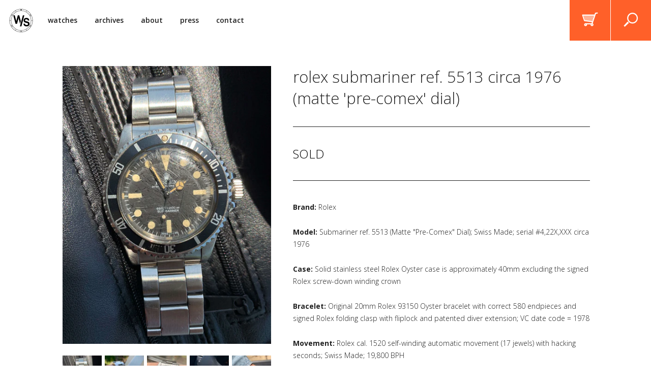

--- FILE ---
content_type: text/html; charset=utf-8
request_url: https://shop.watchsteez.com/products/rolex-submariner-ref-5513-circa-1976-matte-pre-comex-dial
body_size: 14033
content:
<!doctype html>
<!--[if lt IE 7]><html class="no-js lt-ie9 lt-ie8 lt-ie7" lang="en"> <![endif]-->
<!--[if IE 7]><html class="no-js lt-ie9 lt-ie8" lang="en"> <![endif]-->
<!--[if IE 8]><html class="no-js lt-ie9" lang="en"> <![endif]-->
<!--[if IE 9 ]><html class="ie9 no-js"> <![endif]-->
<!--[if (gt IE 9)|!(IE)]><!--> <html class="no-js"> <!--<![endif]-->  
<head>
  <link rel="icon" href="https://watchsteez.com/favicon.png" type="image/png" />

  <meta charset="utf-8" />
  <!--[if IE]><meta http-equiv='X-UA-Compatible' content='IE=edge,chrome=1' /><![endif]-->

  <title>
  watchsteez.com &ndash; 1976 rolex submariner 5513 diver watch (rare matte &#39;pre-comex&#39; dial)
  </title>

  
  <meta name="description" content="rare and affordable vintage watches" />
  

  <link rel="canonical" href="https://shop.watchsteez.com/products/rolex-submariner-ref-5513-circa-1976-matte-pre-comex-dial" />
  <meta name="viewport" content="width=device-width, initial-scale=1.0, maximum-scale=1.0, user-scalable=no" />
  <meta name="google-site-verification" content="koP2QpIPGnFTqjtWxeKB9Y_P1h04iGa9EBUVJ7f-5T8" />
  
  

  <meta property="og:type" content="product" />
  <meta property="og:title" content="Rolex Submariner ref. 5513 circa 1976 (Matte &#39;Pre-Comex&#39; Dial)" />

  
    <meta property="og:image" content="http://shop.watchsteez.com/cdn/shop/files/1_59b6e33b-b738-4a15-9bbe-07a158032001_grande.jpg?v=1688054735" />
    <meta property="og:image:secure_url" content="https://shop.watchsteez.com/cdn/shop/files/1_59b6e33b-b738-4a15-9bbe-07a158032001_grande.jpg?v=1688054735" />
  
    <meta property="og:image" content="http://shop.watchsteez.com/cdn/shop/files/3_4c39e1e2-d4cd-4d4c-b973-57b957827857_grande.jpg?v=1688054735" />
    <meta property="og:image:secure_url" content="https://shop.watchsteez.com/cdn/shop/files/3_4c39e1e2-d4cd-4d4c-b973-57b957827857_grande.jpg?v=1688054735" />
  
    <meta property="og:image" content="http://shop.watchsteez.com/cdn/shop/files/5_699156a4-5e78-48a5-8e24-00655b65de3b_grande.jpg?v=1688054734" />
    <meta property="og:image:secure_url" content="https://shop.watchsteez.com/cdn/shop/files/5_699156a4-5e78-48a5-8e24-00655b65de3b_grande.jpg?v=1688054734" />
  
    <meta property="og:image" content="http://shop.watchsteez.com/cdn/shop/files/6_2b036e69-9f90-4fae-9329-dd64145da070_grande.jpg?v=1688054735" />
    <meta property="og:image:secure_url" content="https://shop.watchsteez.com/cdn/shop/files/6_2b036e69-9f90-4fae-9329-dd64145da070_grande.jpg?v=1688054735" />
  
    <meta property="og:image" content="http://shop.watchsteez.com/cdn/shop/files/7_7f247cf0-9184-4de5-a3f2-59a53cadbf2f_grande.jpg?v=1688054734" />
    <meta property="og:image:secure_url" content="https://shop.watchsteez.com/cdn/shop/files/7_7f247cf0-9184-4de5-a3f2-59a53cadbf2f_grande.jpg?v=1688054734" />
  
    <meta property="og:image" content="http://shop.watchsteez.com/cdn/shop/files/8_9cb32a79-028e-472e-8a9f-bf25c4f2e5e6_grande.jpg?v=1688054734" />
    <meta property="og:image:secure_url" content="https://shop.watchsteez.com/cdn/shop/files/8_9cb32a79-028e-472e-8a9f-bf25c4f2e5e6_grande.jpg?v=1688054734" />
  
    <meta property="og:image" content="http://shop.watchsteez.com/cdn/shop/files/9_eaeaf4b2-2cba-4451-baf8-89b44aaeae7b_grande.jpg?v=1689785392" />
    <meta property="og:image:secure_url" content="https://shop.watchsteez.com/cdn/shop/files/9_eaeaf4b2-2cba-4451-baf8-89b44aaeae7b_grande.jpg?v=1689785392" />
  
    <meta property="og:image" content="http://shop.watchsteez.com/cdn/shop/files/10_a72dedd3-427c-4fe0-9825-297b762f1fd9_grande.jpg?v=1689785393" />
    <meta property="og:image:secure_url" content="https://shop.watchsteez.com/cdn/shop/files/10_a72dedd3-427c-4fe0-9825-297b762f1fd9_grande.jpg?v=1689785393" />
  
    <meta property="og:image" content="http://shop.watchsteez.com/cdn/shop/files/11_3a56cc69-4e7a-4e6b-ac4d-619fb99a80d0_grande.jpg?v=1689785392" />
    <meta property="og:image:secure_url" content="https://shop.watchsteez.com/cdn/shop/files/11_3a56cc69-4e7a-4e6b-ac4d-619fb99a80d0_grande.jpg?v=1689785392" />
  
    <meta property="og:image" content="http://shop.watchsteez.com/cdn/shop/files/12_42a747e6-af79-4718-9e96-05051fe0f835_grande.jpg?v=1689785393" />
    <meta property="og:image:secure_url" content="https://shop.watchsteez.com/cdn/shop/files/12_42a747e6-af79-4718-9e96-05051fe0f835_grande.jpg?v=1689785393" />
  
    <meta property="og:image" content="http://shop.watchsteez.com/cdn/shop/files/13_d3ef4ab6-7a88-47dc-89a4-4c0a1f09a2f4_grande.jpg?v=1689785392" />
    <meta property="og:image:secure_url" content="https://shop.watchsteez.com/cdn/shop/files/13_d3ef4ab6-7a88-47dc-89a4-4c0a1f09a2f4_grande.jpg?v=1689785392" />
  
    <meta property="og:image" content="http://shop.watchsteez.com/cdn/shop/files/15_3dd8a2f7-bc7d-4709-aee2-a28bc6e04797_grande.jpg?v=1689785393" />
    <meta property="og:image:secure_url" content="https://shop.watchsteez.com/cdn/shop/files/15_3dd8a2f7-bc7d-4709-aee2-a28bc6e04797_grande.jpg?v=1689785393" />
  
    <meta property="og:image" content="http://shop.watchsteez.com/cdn/shop/files/16_dac4f641-cb9d-43a9-8dd2-2190dac288da_grande.jpg?v=1689785393" />
    <meta property="og:image:secure_url" content="https://shop.watchsteez.com/cdn/shop/files/16_dac4f641-cb9d-43a9-8dd2-2190dac288da_grande.jpg?v=1689785393" />
  
    <meta property="og:image" content="http://shop.watchsteez.com/cdn/shop/files/17_92c1ebd7-f91b-4bbc-b269-d214e5f60424_grande.jpg?v=1689785392" />
    <meta property="og:image:secure_url" content="https://shop.watchsteez.com/cdn/shop/files/17_92c1ebd7-f91b-4bbc-b269-d214e5f60424_grande.jpg?v=1689785392" />
  

  <meta property="og:price:amount" content="16,600.00" />
  <meta property="og:price:currency" content="USD" />



<meta property="og:description" content="Curating the best selection of vintage wristwatches on the web." />
<meta property="og:url" content="https://shop.watchsteez.com/products/rolex-submariner-ref-5513-circa-1976-matte-pre-comex-dial" />
<meta property="og:site_name" content="watchsteez.com" />
  
 

  <meta name="twitter:card" content="product" />
  <meta name="twitter:title" content="Rolex Submariner ref. 5513 circa 1976 (Matte &#39;Pre-Comex&#39; Dial)" />
  <meta name="twitter:description" content="Brand: RolexModel: Submariner ref. 5513 (Matte &quot;Pre-Comex&quot; Dial); Swiss Made; serial #4,22X,XXX circa 1976Case: Solid stainless steel Rolex Oyster case is approximately 40mm excluding the signed Rolex screw-down winding crownBracelet: Original 20mm Rolex 93150 Oyster bracelet with correct 580 endpieces and signed Rolex folding clasp with fliplock and patented diver extension; VC date code = 1978Movement: Rolex cal. 1520 self-winding automatic movement (17 jewels) with hacking seconds;" />
  <meta name="twitter:image" content="http://shop.watchsteez.com/cdn/shop/files/1_59b6e33b-b738-4a15-9bbe-07a158032001_large.jpg?v=1688054735" />
  <meta name="twitter:label1" content="Price" />
  <meta name="twitter:data1" content="$16,600.00 USD" />
  
  <meta name="twitter:label2" content="Brand" />
  <meta name="twitter:data2" content="Rolex" />
  


  <script>window.performance && window.performance.mark && window.performance.mark('shopify.content_for_header.start');</script><meta id="shopify-digital-wallet" name="shopify-digital-wallet" content="/17683423/digital_wallets/dialog">
<meta name="shopify-checkout-api-token" content="96a4bdf2c58e130c8ccf5ea24a171c9f">
<meta id="in-context-paypal-metadata" data-shop-id="17683423" data-venmo-supported="false" data-environment="production" data-locale="en_US" data-paypal-v4="true" data-currency="USD">
<link rel="alternate" type="application/json+oembed" href="https://shop.watchsteez.com/products/rolex-submariner-ref-5513-circa-1976-matte-pre-comex-dial.oembed">
<script async="async" src="/checkouts/internal/preloads.js?locale=en-US"></script>
<link rel="preconnect" href="https://shop.app" crossorigin="anonymous">
<script async="async" src="https://shop.app/checkouts/internal/preloads.js?locale=en-US&shop_id=17683423" crossorigin="anonymous"></script>
<script id="apple-pay-shop-capabilities" type="application/json">{"shopId":17683423,"countryCode":"US","currencyCode":"USD","merchantCapabilities":["supports3DS"],"merchantId":"gid:\/\/shopify\/Shop\/17683423","merchantName":"watchsteez.com","requiredBillingContactFields":["postalAddress","email","phone"],"requiredShippingContactFields":["postalAddress","email","phone"],"shippingType":"shipping","supportedNetworks":["visa","masterCard","amex","discover","elo","jcb"],"total":{"type":"pending","label":"watchsteez.com","amount":"1.00"},"shopifyPaymentsEnabled":true,"supportsSubscriptions":true}</script>
<script id="shopify-features" type="application/json">{"accessToken":"96a4bdf2c58e130c8ccf5ea24a171c9f","betas":["rich-media-storefront-analytics"],"domain":"shop.watchsteez.com","predictiveSearch":true,"shopId":17683423,"locale":"en"}</script>
<script>var Shopify = Shopify || {};
Shopify.shop = "watch-steez.myshopify.com";
Shopify.locale = "en";
Shopify.currency = {"active":"USD","rate":"1.0"};
Shopify.country = "US";
Shopify.theme = {"name":"site","id":147661835,"schema_name":null,"schema_version":null,"theme_store_id":796,"role":"main"};
Shopify.theme.handle = "null";
Shopify.theme.style = {"id":null,"handle":null};
Shopify.cdnHost = "shop.watchsteez.com/cdn";
Shopify.routes = Shopify.routes || {};
Shopify.routes.root = "/";</script>
<script type="module">!function(o){(o.Shopify=o.Shopify||{}).modules=!0}(window);</script>
<script>!function(o){function n(){var o=[];function n(){o.push(Array.prototype.slice.apply(arguments))}return n.q=o,n}var t=o.Shopify=o.Shopify||{};t.loadFeatures=n(),t.autoloadFeatures=n()}(window);</script>
<script>
  window.ShopifyPay = window.ShopifyPay || {};
  window.ShopifyPay.apiHost = "shop.app\/pay";
  window.ShopifyPay.redirectState = null;
</script>
<script id="shop-js-analytics" type="application/json">{"pageType":"product"}</script>
<script defer="defer" async type="module" src="//shop.watchsteez.com/cdn/shopifycloud/shop-js/modules/v2/client.init-shop-cart-sync_BApSsMSl.en.esm.js"></script>
<script defer="defer" async type="module" src="//shop.watchsteez.com/cdn/shopifycloud/shop-js/modules/v2/chunk.common_CBoos6YZ.esm.js"></script>
<script type="module">
  await import("//shop.watchsteez.com/cdn/shopifycloud/shop-js/modules/v2/client.init-shop-cart-sync_BApSsMSl.en.esm.js");
await import("//shop.watchsteez.com/cdn/shopifycloud/shop-js/modules/v2/chunk.common_CBoos6YZ.esm.js");

  window.Shopify.SignInWithShop?.initShopCartSync?.({"fedCMEnabled":true,"windoidEnabled":true});

</script>
<script>
  window.Shopify = window.Shopify || {};
  if (!window.Shopify.featureAssets) window.Shopify.featureAssets = {};
  window.Shopify.featureAssets['shop-js'] = {"shop-cart-sync":["modules/v2/client.shop-cart-sync_DJczDl9f.en.esm.js","modules/v2/chunk.common_CBoos6YZ.esm.js"],"init-fed-cm":["modules/v2/client.init-fed-cm_BzwGC0Wi.en.esm.js","modules/v2/chunk.common_CBoos6YZ.esm.js"],"init-windoid":["modules/v2/client.init-windoid_BS26ThXS.en.esm.js","modules/v2/chunk.common_CBoos6YZ.esm.js"],"shop-cash-offers":["modules/v2/client.shop-cash-offers_DthCPNIO.en.esm.js","modules/v2/chunk.common_CBoos6YZ.esm.js","modules/v2/chunk.modal_Bu1hFZFC.esm.js"],"shop-button":["modules/v2/client.shop-button_D_JX508o.en.esm.js","modules/v2/chunk.common_CBoos6YZ.esm.js"],"init-shop-email-lookup-coordinator":["modules/v2/client.init-shop-email-lookup-coordinator_DFwWcvrS.en.esm.js","modules/v2/chunk.common_CBoos6YZ.esm.js"],"shop-toast-manager":["modules/v2/client.shop-toast-manager_tEhgP2F9.en.esm.js","modules/v2/chunk.common_CBoos6YZ.esm.js"],"shop-login-button":["modules/v2/client.shop-login-button_DwLgFT0K.en.esm.js","modules/v2/chunk.common_CBoos6YZ.esm.js","modules/v2/chunk.modal_Bu1hFZFC.esm.js"],"avatar":["modules/v2/client.avatar_BTnouDA3.en.esm.js"],"init-shop-cart-sync":["modules/v2/client.init-shop-cart-sync_BApSsMSl.en.esm.js","modules/v2/chunk.common_CBoos6YZ.esm.js"],"pay-button":["modules/v2/client.pay-button_BuNmcIr_.en.esm.js","modules/v2/chunk.common_CBoos6YZ.esm.js"],"init-shop-for-new-customer-accounts":["modules/v2/client.init-shop-for-new-customer-accounts_DrjXSI53.en.esm.js","modules/v2/client.shop-login-button_DwLgFT0K.en.esm.js","modules/v2/chunk.common_CBoos6YZ.esm.js","modules/v2/chunk.modal_Bu1hFZFC.esm.js"],"init-customer-accounts-sign-up":["modules/v2/client.init-customer-accounts-sign-up_TlVCiykN.en.esm.js","modules/v2/client.shop-login-button_DwLgFT0K.en.esm.js","modules/v2/chunk.common_CBoos6YZ.esm.js","modules/v2/chunk.modal_Bu1hFZFC.esm.js"],"shop-follow-button":["modules/v2/client.shop-follow-button_C5D3XtBb.en.esm.js","modules/v2/chunk.common_CBoos6YZ.esm.js","modules/v2/chunk.modal_Bu1hFZFC.esm.js"],"checkout-modal":["modules/v2/client.checkout-modal_8TC_1FUY.en.esm.js","modules/v2/chunk.common_CBoos6YZ.esm.js","modules/v2/chunk.modal_Bu1hFZFC.esm.js"],"init-customer-accounts":["modules/v2/client.init-customer-accounts_C0Oh2ljF.en.esm.js","modules/v2/client.shop-login-button_DwLgFT0K.en.esm.js","modules/v2/chunk.common_CBoos6YZ.esm.js","modules/v2/chunk.modal_Bu1hFZFC.esm.js"],"lead-capture":["modules/v2/client.lead-capture_Cq0gfm7I.en.esm.js","modules/v2/chunk.common_CBoos6YZ.esm.js","modules/v2/chunk.modal_Bu1hFZFC.esm.js"],"shop-login":["modules/v2/client.shop-login_BmtnoEUo.en.esm.js","modules/v2/chunk.common_CBoos6YZ.esm.js","modules/v2/chunk.modal_Bu1hFZFC.esm.js"],"payment-terms":["modules/v2/client.payment-terms_BHOWV7U_.en.esm.js","modules/v2/chunk.common_CBoos6YZ.esm.js","modules/v2/chunk.modal_Bu1hFZFC.esm.js"]};
</script>
<script id="__st">var __st={"a":17683423,"offset":-21600,"reqid":"7dcb3684-9a96-4d83-8776-fa33c8f5be3d-1768908836","pageurl":"shop.watchsteez.com\/products\/rolex-submariner-ref-5513-circa-1976-matte-pre-comex-dial","u":"ce16d375af65","p":"product","rtyp":"product","rid":6772591853671};</script>
<script>window.ShopifyPaypalV4VisibilityTracking = true;</script>
<script id="captcha-bootstrap">!function(){'use strict';const t='contact',e='account',n='new_comment',o=[[t,t],['blogs',n],['comments',n],[t,'customer']],c=[[e,'customer_login'],[e,'guest_login'],[e,'recover_customer_password'],[e,'create_customer']],r=t=>t.map((([t,e])=>`form[action*='/${t}']:not([data-nocaptcha='true']) input[name='form_type'][value='${e}']`)).join(','),a=t=>()=>t?[...document.querySelectorAll(t)].map((t=>t.form)):[];function s(){const t=[...o],e=r(t);return a(e)}const i='password',u='form_key',d=['recaptcha-v3-token','g-recaptcha-response','h-captcha-response',i],f=()=>{try{return window.sessionStorage}catch{return}},m='__shopify_v',_=t=>t.elements[u];function p(t,e,n=!1){try{const o=window.sessionStorage,c=JSON.parse(o.getItem(e)),{data:r}=function(t){const{data:e,action:n}=t;return t[m]||n?{data:e,action:n}:{data:t,action:n}}(c);for(const[e,n]of Object.entries(r))t.elements[e]&&(t.elements[e].value=n);n&&o.removeItem(e)}catch(o){console.error('form repopulation failed',{error:o})}}const l='form_type',E='cptcha';function T(t){t.dataset[E]=!0}const w=window,h=w.document,L='Shopify',v='ce_forms',y='captcha';let A=!1;((t,e)=>{const n=(g='f06e6c50-85a8-45c8-87d0-21a2b65856fe',I='https://cdn.shopify.com/shopifycloud/storefront-forms-hcaptcha/ce_storefront_forms_captcha_hcaptcha.v1.5.2.iife.js',D={infoText:'Protected by hCaptcha',privacyText:'Privacy',termsText:'Terms'},(t,e,n)=>{const o=w[L][v],c=o.bindForm;if(c)return c(t,g,e,D).then(n);var r;o.q.push([[t,g,e,D],n]),r=I,A||(h.body.append(Object.assign(h.createElement('script'),{id:'captcha-provider',async:!0,src:r})),A=!0)});var g,I,D;w[L]=w[L]||{},w[L][v]=w[L][v]||{},w[L][v].q=[],w[L][y]=w[L][y]||{},w[L][y].protect=function(t,e){n(t,void 0,e),T(t)},Object.freeze(w[L][y]),function(t,e,n,w,h,L){const[v,y,A,g]=function(t,e,n){const i=e?o:[],u=t?c:[],d=[...i,...u],f=r(d),m=r(i),_=r(d.filter((([t,e])=>n.includes(e))));return[a(f),a(m),a(_),s()]}(w,h,L),I=t=>{const e=t.target;return e instanceof HTMLFormElement?e:e&&e.form},D=t=>v().includes(t);t.addEventListener('submit',(t=>{const e=I(t);if(!e)return;const n=D(e)&&!e.dataset.hcaptchaBound&&!e.dataset.recaptchaBound,o=_(e),c=g().includes(e)&&(!o||!o.value);(n||c)&&t.preventDefault(),c&&!n&&(function(t){try{if(!f())return;!function(t){const e=f();if(!e)return;const n=_(t);if(!n)return;const o=n.value;o&&e.removeItem(o)}(t);const e=Array.from(Array(32),(()=>Math.random().toString(36)[2])).join('');!function(t,e){_(t)||t.append(Object.assign(document.createElement('input'),{type:'hidden',name:u})),t.elements[u].value=e}(t,e),function(t,e){const n=f();if(!n)return;const o=[...t.querySelectorAll(`input[type='${i}']`)].map((({name:t})=>t)),c=[...d,...o],r={};for(const[a,s]of new FormData(t).entries())c.includes(a)||(r[a]=s);n.setItem(e,JSON.stringify({[m]:1,action:t.action,data:r}))}(t,e)}catch(e){console.error('failed to persist form',e)}}(e),e.submit())}));const S=(t,e)=>{t&&!t.dataset[E]&&(n(t,e.some((e=>e===t))),T(t))};for(const o of['focusin','change'])t.addEventListener(o,(t=>{const e=I(t);D(e)&&S(e,y())}));const B=e.get('form_key'),M=e.get(l),P=B&&M;t.addEventListener('DOMContentLoaded',(()=>{const t=y();if(P)for(const e of t)e.elements[l].value===M&&p(e,B);[...new Set([...A(),...v().filter((t=>'true'===t.dataset.shopifyCaptcha))])].forEach((e=>S(e,t)))}))}(h,new URLSearchParams(w.location.search),n,t,e,['guest_login'])})(!0,!0)}();</script>
<script integrity="sha256-4kQ18oKyAcykRKYeNunJcIwy7WH5gtpwJnB7kiuLZ1E=" data-source-attribution="shopify.loadfeatures" defer="defer" src="//shop.watchsteez.com/cdn/shopifycloud/storefront/assets/storefront/load_feature-a0a9edcb.js" crossorigin="anonymous"></script>
<script crossorigin="anonymous" defer="defer" src="//shop.watchsteez.com/cdn/shopifycloud/storefront/assets/shopify_pay/storefront-65b4c6d7.js?v=20250812"></script>
<script data-source-attribution="shopify.dynamic_checkout.dynamic.init">var Shopify=Shopify||{};Shopify.PaymentButton=Shopify.PaymentButton||{isStorefrontPortableWallets:!0,init:function(){window.Shopify.PaymentButton.init=function(){};var t=document.createElement("script");t.src="https://shop.watchsteez.com/cdn/shopifycloud/portable-wallets/latest/portable-wallets.en.js",t.type="module",document.head.appendChild(t)}};
</script>
<script data-source-attribution="shopify.dynamic_checkout.buyer_consent">
  function portableWalletsHideBuyerConsent(e){var t=document.getElementById("shopify-buyer-consent"),n=document.getElementById("shopify-subscription-policy-button");t&&n&&(t.classList.add("hidden"),t.setAttribute("aria-hidden","true"),n.removeEventListener("click",e))}function portableWalletsShowBuyerConsent(e){var t=document.getElementById("shopify-buyer-consent"),n=document.getElementById("shopify-subscription-policy-button");t&&n&&(t.classList.remove("hidden"),t.removeAttribute("aria-hidden"),n.addEventListener("click",e))}window.Shopify?.PaymentButton&&(window.Shopify.PaymentButton.hideBuyerConsent=portableWalletsHideBuyerConsent,window.Shopify.PaymentButton.showBuyerConsent=portableWalletsShowBuyerConsent);
</script>
<script data-source-attribution="shopify.dynamic_checkout.cart.bootstrap">document.addEventListener("DOMContentLoaded",(function(){function t(){return document.querySelector("shopify-accelerated-checkout-cart, shopify-accelerated-checkout")}if(t())Shopify.PaymentButton.init();else{new MutationObserver((function(e,n){t()&&(Shopify.PaymentButton.init(),n.disconnect())})).observe(document.body,{childList:!0,subtree:!0})}}));
</script>
<link id="shopify-accelerated-checkout-styles" rel="stylesheet" media="screen" href="https://shop.watchsteez.com/cdn/shopifycloud/portable-wallets/latest/accelerated-checkout-backwards-compat.css" crossorigin="anonymous">
<style id="shopify-accelerated-checkout-cart">
        #shopify-buyer-consent {
  margin-top: 1em;
  display: inline-block;
  width: 100%;
}

#shopify-buyer-consent.hidden {
  display: none;
}

#shopify-subscription-policy-button {
  background: none;
  border: none;
  padding: 0;
  text-decoration: underline;
  font-size: inherit;
  cursor: pointer;
}

#shopify-subscription-policy-button::before {
  box-shadow: none;
}

      </style>

<script>window.performance && window.performance.mark && window.performance.mark('shopify.content_for_header.end');</script>

  <link href="//shop.watchsteez.com/cdn/shop/t/1/assets/jquery.fancybox.css?v=2.1.5&amp;v=89610375720255671161486495469" rel="stylesheet" type="text/css" media="all" />
  <link href="//shop.watchsteez.com/cdn/shop/t/1/assets/jquery.fancybox-buttons.css?v=1.0.5&amp;v=125180988316155833181486495465" rel="stylesheet" type="text/css" media="all" />
  <link href="//shop.watchsteez.com/cdn/shop/t/1/assets/jquery.fancybox-thumbs.css?v=1.0.7&amp;v=156235046051526102721486495468" rel="stylesheet" type="text/css" media="all" />

  <link href="https://fonts.googleapis.com/css?family=Open+Sans:300,300i,400,400i,600,600i,700,700i" rel="stylesheet">
  <link rel="stylesheet" href="//maxcdn.bootstrapcdn.com/font-awesome/4.3.0/css/font-awesome.min.css">
  <link href="//shop.watchsteez.com/cdn/shop/t/1/assets/style.scss.css?v=29870055232025623891692218312" rel="stylesheet" type="text/css" media="all" />

  <!--[if lt IE 9]>
  <script src="//html5shiv.googlecode.com/svn/trunk/html5.js" type="text/javascript"></script>
  <![endif]-->

  <script src="//shop.watchsteez.com/cdn/shopifycloud/storefront/assets/themes_support/shopify_common-5f594365.js" type="text/javascript"></script>
  
  
  <!-- Additional Shopify helpers that will likely be added to the global shopify_common.js some day soon. -->
  <script src="//shop.watchsteez.com/cdn/shop/t/1/assets/shopify_common.js?v=14298614452551288571486495474" type="text/javascript"></script>

  <script src="//shop.watchsteez.com/cdn/shopifycloud/storefront/assets/themes_support/option_selection-b017cd28.js" type="text/javascript"></script>

  <script src="//ajax.googleapis.com/ajax/libs/jquery/1.11.0/jquery.min.js" type="text/javascript"></script>
  <script>jQuery('html').removeClass('no-js').addClass('js');</script>

  <script src="//shop.watchsteez.com/cdn/shop/t/1/assets/modernizr-2.6.2.min.js?v=93584232075453552741486495472" type="text/javascript"></script>
<link href="https://monorail-edge.shopifysvc.com" rel="dns-prefetch">
<script>(function(){if ("sendBeacon" in navigator && "performance" in window) {try {var session_token_from_headers = performance.getEntriesByType('navigation')[0].serverTiming.find(x => x.name == '_s').description;} catch {var session_token_from_headers = undefined;}var session_cookie_matches = document.cookie.match(/_shopify_s=([^;]*)/);var session_token_from_cookie = session_cookie_matches && session_cookie_matches.length === 2 ? session_cookie_matches[1] : "";var session_token = session_token_from_headers || session_token_from_cookie || "";function handle_abandonment_event(e) {var entries = performance.getEntries().filter(function(entry) {return /monorail-edge.shopifysvc.com/.test(entry.name);});if (!window.abandonment_tracked && entries.length === 0) {window.abandonment_tracked = true;var currentMs = Date.now();var navigation_start = performance.timing.navigationStart;var payload = {shop_id: 17683423,url: window.location.href,navigation_start,duration: currentMs - navigation_start,session_token,page_type: "product"};window.navigator.sendBeacon("https://monorail-edge.shopifysvc.com/v1/produce", JSON.stringify({schema_id: "online_store_buyer_site_abandonment/1.1",payload: payload,metadata: {event_created_at_ms: currentMs,event_sent_at_ms: currentMs}}));}}window.addEventListener('pagehide', handle_abandonment_event);}}());</script>
<script id="web-pixels-manager-setup">(function e(e,d,r,n,o){if(void 0===o&&(o={}),!Boolean(null===(a=null===(i=window.Shopify)||void 0===i?void 0:i.analytics)||void 0===a?void 0:a.replayQueue)){var i,a;window.Shopify=window.Shopify||{};var t=window.Shopify;t.analytics=t.analytics||{};var s=t.analytics;s.replayQueue=[],s.publish=function(e,d,r){return s.replayQueue.push([e,d,r]),!0};try{self.performance.mark("wpm:start")}catch(e){}var l=function(){var e={modern:/Edge?\/(1{2}[4-9]|1[2-9]\d|[2-9]\d{2}|\d{4,})\.\d+(\.\d+|)|Firefox\/(1{2}[4-9]|1[2-9]\d|[2-9]\d{2}|\d{4,})\.\d+(\.\d+|)|Chrom(ium|e)\/(9{2}|\d{3,})\.\d+(\.\d+|)|(Maci|X1{2}).+ Version\/(15\.\d+|(1[6-9]|[2-9]\d|\d{3,})\.\d+)([,.]\d+|)( \(\w+\)|)( Mobile\/\w+|) Safari\/|Chrome.+OPR\/(9{2}|\d{3,})\.\d+\.\d+|(CPU[ +]OS|iPhone[ +]OS|CPU[ +]iPhone|CPU IPhone OS|CPU iPad OS)[ +]+(15[._]\d+|(1[6-9]|[2-9]\d|\d{3,})[._]\d+)([._]\d+|)|Android:?[ /-](13[3-9]|1[4-9]\d|[2-9]\d{2}|\d{4,})(\.\d+|)(\.\d+|)|Android.+Firefox\/(13[5-9]|1[4-9]\d|[2-9]\d{2}|\d{4,})\.\d+(\.\d+|)|Android.+Chrom(ium|e)\/(13[3-9]|1[4-9]\d|[2-9]\d{2}|\d{4,})\.\d+(\.\d+|)|SamsungBrowser\/([2-9]\d|\d{3,})\.\d+/,legacy:/Edge?\/(1[6-9]|[2-9]\d|\d{3,})\.\d+(\.\d+|)|Firefox\/(5[4-9]|[6-9]\d|\d{3,})\.\d+(\.\d+|)|Chrom(ium|e)\/(5[1-9]|[6-9]\d|\d{3,})\.\d+(\.\d+|)([\d.]+$|.*Safari\/(?![\d.]+ Edge\/[\d.]+$))|(Maci|X1{2}).+ Version\/(10\.\d+|(1[1-9]|[2-9]\d|\d{3,})\.\d+)([,.]\d+|)( \(\w+\)|)( Mobile\/\w+|) Safari\/|Chrome.+OPR\/(3[89]|[4-9]\d|\d{3,})\.\d+\.\d+|(CPU[ +]OS|iPhone[ +]OS|CPU[ +]iPhone|CPU IPhone OS|CPU iPad OS)[ +]+(10[._]\d+|(1[1-9]|[2-9]\d|\d{3,})[._]\d+)([._]\d+|)|Android:?[ /-](13[3-9]|1[4-9]\d|[2-9]\d{2}|\d{4,})(\.\d+|)(\.\d+|)|Mobile Safari.+OPR\/([89]\d|\d{3,})\.\d+\.\d+|Android.+Firefox\/(13[5-9]|1[4-9]\d|[2-9]\d{2}|\d{4,})\.\d+(\.\d+|)|Android.+Chrom(ium|e)\/(13[3-9]|1[4-9]\d|[2-9]\d{2}|\d{4,})\.\d+(\.\d+|)|Android.+(UC? ?Browser|UCWEB|U3)[ /]?(15\.([5-9]|\d{2,})|(1[6-9]|[2-9]\d|\d{3,})\.\d+)\.\d+|SamsungBrowser\/(5\.\d+|([6-9]|\d{2,})\.\d+)|Android.+MQ{2}Browser\/(14(\.(9|\d{2,})|)|(1[5-9]|[2-9]\d|\d{3,})(\.\d+|))(\.\d+|)|K[Aa][Ii]OS\/(3\.\d+|([4-9]|\d{2,})\.\d+)(\.\d+|)/},d=e.modern,r=e.legacy,n=navigator.userAgent;return n.match(d)?"modern":n.match(r)?"legacy":"unknown"}(),u="modern"===l?"modern":"legacy",c=(null!=n?n:{modern:"",legacy:""})[u],f=function(e){return[e.baseUrl,"/wpm","/b",e.hashVersion,"modern"===e.buildTarget?"m":"l",".js"].join("")}({baseUrl:d,hashVersion:r,buildTarget:u}),m=function(e){var d=e.version,r=e.bundleTarget,n=e.surface,o=e.pageUrl,i=e.monorailEndpoint;return{emit:function(e){var a=e.status,t=e.errorMsg,s=(new Date).getTime(),l=JSON.stringify({metadata:{event_sent_at_ms:s},events:[{schema_id:"web_pixels_manager_load/3.1",payload:{version:d,bundle_target:r,page_url:o,status:a,surface:n,error_msg:t},metadata:{event_created_at_ms:s}}]});if(!i)return console&&console.warn&&console.warn("[Web Pixels Manager] No Monorail endpoint provided, skipping logging."),!1;try{return self.navigator.sendBeacon.bind(self.navigator)(i,l)}catch(e){}var u=new XMLHttpRequest;try{return u.open("POST",i,!0),u.setRequestHeader("Content-Type","text/plain"),u.send(l),!0}catch(e){return console&&console.warn&&console.warn("[Web Pixels Manager] Got an unhandled error while logging to Monorail."),!1}}}}({version:r,bundleTarget:l,surface:e.surface,pageUrl:self.location.href,monorailEndpoint:e.monorailEndpoint});try{o.browserTarget=l,function(e){var d=e.src,r=e.async,n=void 0===r||r,o=e.onload,i=e.onerror,a=e.sri,t=e.scriptDataAttributes,s=void 0===t?{}:t,l=document.createElement("script"),u=document.querySelector("head"),c=document.querySelector("body");if(l.async=n,l.src=d,a&&(l.integrity=a,l.crossOrigin="anonymous"),s)for(var f in s)if(Object.prototype.hasOwnProperty.call(s,f))try{l.dataset[f]=s[f]}catch(e){}if(o&&l.addEventListener("load",o),i&&l.addEventListener("error",i),u)u.appendChild(l);else{if(!c)throw new Error("Did not find a head or body element to append the script");c.appendChild(l)}}({src:f,async:!0,onload:function(){if(!function(){var e,d;return Boolean(null===(d=null===(e=window.Shopify)||void 0===e?void 0:e.analytics)||void 0===d?void 0:d.initialized)}()){var d=window.webPixelsManager.init(e)||void 0;if(d){var r=window.Shopify.analytics;r.replayQueue.forEach((function(e){var r=e[0],n=e[1],o=e[2];d.publishCustomEvent(r,n,o)})),r.replayQueue=[],r.publish=d.publishCustomEvent,r.visitor=d.visitor,r.initialized=!0}}},onerror:function(){return m.emit({status:"failed",errorMsg:"".concat(f," has failed to load")})},sri:function(e){var d=/^sha384-[A-Za-z0-9+/=]+$/;return"string"==typeof e&&d.test(e)}(c)?c:"",scriptDataAttributes:o}),m.emit({status:"loading"})}catch(e){m.emit({status:"failed",errorMsg:(null==e?void 0:e.message)||"Unknown error"})}}})({shopId: 17683423,storefrontBaseUrl: "https://shop.watchsteez.com",extensionsBaseUrl: "https://extensions.shopifycdn.com/cdn/shopifycloud/web-pixels-manager",monorailEndpoint: "https://monorail-edge.shopifysvc.com/unstable/produce_batch",surface: "storefront-renderer",enabledBetaFlags: ["2dca8a86"],webPixelsConfigList: [{"id":"265125991","configuration":"{\"config\":\"{\\\"pixel_id\\\":\\\"G-N5GY5EYNFG\\\",\\\"gtag_events\\\":[{\\\"type\\\":\\\"purchase\\\",\\\"action_label\\\":\\\"G-N5GY5EYNFG\\\"},{\\\"type\\\":\\\"page_view\\\",\\\"action_label\\\":\\\"G-N5GY5EYNFG\\\"},{\\\"type\\\":\\\"view_item\\\",\\\"action_label\\\":\\\"G-N5GY5EYNFG\\\"},{\\\"type\\\":\\\"search\\\",\\\"action_label\\\":\\\"G-N5GY5EYNFG\\\"},{\\\"type\\\":\\\"add_to_cart\\\",\\\"action_label\\\":\\\"G-N5GY5EYNFG\\\"},{\\\"type\\\":\\\"begin_checkout\\\",\\\"action_label\\\":\\\"G-N5GY5EYNFG\\\"},{\\\"type\\\":\\\"add_payment_info\\\",\\\"action_label\\\":\\\"G-N5GY5EYNFG\\\"}],\\\"enable_monitoring_mode\\\":false}\"}","eventPayloadVersion":"v1","runtimeContext":"OPEN","scriptVersion":"b2a88bafab3e21179ed38636efcd8a93","type":"APP","apiClientId":1780363,"privacyPurposes":[],"dataSharingAdjustments":{"protectedCustomerApprovalScopes":["read_customer_address","read_customer_email","read_customer_name","read_customer_personal_data","read_customer_phone"]}},{"id":"shopify-app-pixel","configuration":"{}","eventPayloadVersion":"v1","runtimeContext":"STRICT","scriptVersion":"0450","apiClientId":"shopify-pixel","type":"APP","privacyPurposes":["ANALYTICS","MARKETING"]},{"id":"shopify-custom-pixel","eventPayloadVersion":"v1","runtimeContext":"LAX","scriptVersion":"0450","apiClientId":"shopify-pixel","type":"CUSTOM","privacyPurposes":["ANALYTICS","MARKETING"]}],isMerchantRequest: false,initData: {"shop":{"name":"watchsteez.com","paymentSettings":{"currencyCode":"USD"},"myshopifyDomain":"watch-steez.myshopify.com","countryCode":"US","storefrontUrl":"https:\/\/shop.watchsteez.com"},"customer":null,"cart":null,"checkout":null,"productVariants":[{"price":{"amount":16600.0,"currencyCode":"USD"},"product":{"title":"Rolex Submariner ref. 5513 circa 1976 (Matte 'Pre-Comex' Dial)","vendor":"Rolex","id":"6772591853671","untranslatedTitle":"Rolex Submariner ref. 5513 circa 1976 (Matte 'Pre-Comex' Dial)","url":"\/products\/rolex-submariner-ref-5513-circa-1976-matte-pre-comex-dial","type":"Watch"},"id":"40151507140711","image":{"src":"\/\/shop.watchsteez.com\/cdn\/shop\/files\/1_59b6e33b-b738-4a15-9bbe-07a158032001.jpg?v=1688054735"},"sku":"WS01700","title":"Default Title","untranslatedTitle":"Default Title"}],"purchasingCompany":null},},"https://shop.watchsteez.com/cdn","fcfee988w5aeb613cpc8e4bc33m6693e112",{"modern":"","legacy":""},{"shopId":"17683423","storefrontBaseUrl":"https:\/\/shop.watchsteez.com","extensionBaseUrl":"https:\/\/extensions.shopifycdn.com\/cdn\/shopifycloud\/web-pixels-manager","surface":"storefront-renderer","enabledBetaFlags":"[\"2dca8a86\"]","isMerchantRequest":"false","hashVersion":"fcfee988w5aeb613cpc8e4bc33m6693e112","publish":"custom","events":"[[\"page_viewed\",{}],[\"product_viewed\",{\"productVariant\":{\"price\":{\"amount\":16600.0,\"currencyCode\":\"USD\"},\"product\":{\"title\":\"Rolex Submariner ref. 5513 circa 1976 (Matte 'Pre-Comex' Dial)\",\"vendor\":\"Rolex\",\"id\":\"6772591853671\",\"untranslatedTitle\":\"Rolex Submariner ref. 5513 circa 1976 (Matte 'Pre-Comex' Dial)\",\"url\":\"\/products\/rolex-submariner-ref-5513-circa-1976-matte-pre-comex-dial\",\"type\":\"Watch\"},\"id\":\"40151507140711\",\"image\":{\"src\":\"\/\/shop.watchsteez.com\/cdn\/shop\/files\/1_59b6e33b-b738-4a15-9bbe-07a158032001.jpg?v=1688054735\"},\"sku\":\"WS01700\",\"title\":\"Default Title\",\"untranslatedTitle\":\"Default Title\"}}]]"});</script><script>
  window.ShopifyAnalytics = window.ShopifyAnalytics || {};
  window.ShopifyAnalytics.meta = window.ShopifyAnalytics.meta || {};
  window.ShopifyAnalytics.meta.currency = 'USD';
  var meta = {"product":{"id":6772591853671,"gid":"gid:\/\/shopify\/Product\/6772591853671","vendor":"Rolex","type":"Watch","handle":"rolex-submariner-ref-5513-circa-1976-matte-pre-comex-dial","variants":[{"id":40151507140711,"price":1660000,"name":"Rolex Submariner ref. 5513 circa 1976 (Matte 'Pre-Comex' Dial)","public_title":null,"sku":"WS01700"}],"remote":false},"page":{"pageType":"product","resourceType":"product","resourceId":6772591853671,"requestId":"7dcb3684-9a96-4d83-8776-fa33c8f5be3d-1768908836"}};
  for (var attr in meta) {
    window.ShopifyAnalytics.meta[attr] = meta[attr];
  }
</script>
<script class="analytics">
  (function () {
    var customDocumentWrite = function(content) {
      var jquery = null;

      if (window.jQuery) {
        jquery = window.jQuery;
      } else if (window.Checkout && window.Checkout.$) {
        jquery = window.Checkout.$;
      }

      if (jquery) {
        jquery('body').append(content);
      }
    };

    var hasLoggedConversion = function(token) {
      if (token) {
        return document.cookie.indexOf('loggedConversion=' + token) !== -1;
      }
      return false;
    }

    var setCookieIfConversion = function(token) {
      if (token) {
        var twoMonthsFromNow = new Date(Date.now());
        twoMonthsFromNow.setMonth(twoMonthsFromNow.getMonth() + 2);

        document.cookie = 'loggedConversion=' + token + '; expires=' + twoMonthsFromNow;
      }
    }

    var trekkie = window.ShopifyAnalytics.lib = window.trekkie = window.trekkie || [];
    if (trekkie.integrations) {
      return;
    }
    trekkie.methods = [
      'identify',
      'page',
      'ready',
      'track',
      'trackForm',
      'trackLink'
    ];
    trekkie.factory = function(method) {
      return function() {
        var args = Array.prototype.slice.call(arguments);
        args.unshift(method);
        trekkie.push(args);
        return trekkie;
      };
    };
    for (var i = 0; i < trekkie.methods.length; i++) {
      var key = trekkie.methods[i];
      trekkie[key] = trekkie.factory(key);
    }
    trekkie.load = function(config) {
      trekkie.config = config || {};
      trekkie.config.initialDocumentCookie = document.cookie;
      var first = document.getElementsByTagName('script')[0];
      var script = document.createElement('script');
      script.type = 'text/javascript';
      script.onerror = function(e) {
        var scriptFallback = document.createElement('script');
        scriptFallback.type = 'text/javascript';
        scriptFallback.onerror = function(error) {
                var Monorail = {
      produce: function produce(monorailDomain, schemaId, payload) {
        var currentMs = new Date().getTime();
        var event = {
          schema_id: schemaId,
          payload: payload,
          metadata: {
            event_created_at_ms: currentMs,
            event_sent_at_ms: currentMs
          }
        };
        return Monorail.sendRequest("https://" + monorailDomain + "/v1/produce", JSON.stringify(event));
      },
      sendRequest: function sendRequest(endpointUrl, payload) {
        // Try the sendBeacon API
        if (window && window.navigator && typeof window.navigator.sendBeacon === 'function' && typeof window.Blob === 'function' && !Monorail.isIos12()) {
          var blobData = new window.Blob([payload], {
            type: 'text/plain'
          });

          if (window.navigator.sendBeacon(endpointUrl, blobData)) {
            return true;
          } // sendBeacon was not successful

        } // XHR beacon

        var xhr = new XMLHttpRequest();

        try {
          xhr.open('POST', endpointUrl);
          xhr.setRequestHeader('Content-Type', 'text/plain');
          xhr.send(payload);
        } catch (e) {
          console.log(e);
        }

        return false;
      },
      isIos12: function isIos12() {
        return window.navigator.userAgent.lastIndexOf('iPhone; CPU iPhone OS 12_') !== -1 || window.navigator.userAgent.lastIndexOf('iPad; CPU OS 12_') !== -1;
      }
    };
    Monorail.produce('monorail-edge.shopifysvc.com',
      'trekkie_storefront_load_errors/1.1',
      {shop_id: 17683423,
      theme_id: 147661835,
      app_name: "storefront",
      context_url: window.location.href,
      source_url: "//shop.watchsteez.com/cdn/s/trekkie.storefront.cd680fe47e6c39ca5d5df5f0a32d569bc48c0f27.min.js"});

        };
        scriptFallback.async = true;
        scriptFallback.src = '//shop.watchsteez.com/cdn/s/trekkie.storefront.cd680fe47e6c39ca5d5df5f0a32d569bc48c0f27.min.js';
        first.parentNode.insertBefore(scriptFallback, first);
      };
      script.async = true;
      script.src = '//shop.watchsteez.com/cdn/s/trekkie.storefront.cd680fe47e6c39ca5d5df5f0a32d569bc48c0f27.min.js';
      first.parentNode.insertBefore(script, first);
    };
    trekkie.load(
      {"Trekkie":{"appName":"storefront","development":false,"defaultAttributes":{"shopId":17683423,"isMerchantRequest":null,"themeId":147661835,"themeCityHash":"17283644019600461034","contentLanguage":"en","currency":"USD","eventMetadataId":"8a860d61-6460-4a21-85de-c9085d84b694"},"isServerSideCookieWritingEnabled":true,"monorailRegion":"shop_domain","enabledBetaFlags":["65f19447"]},"Session Attribution":{},"S2S":{"facebookCapiEnabled":false,"source":"trekkie-storefront-renderer","apiClientId":580111}}
    );

    var loaded = false;
    trekkie.ready(function() {
      if (loaded) return;
      loaded = true;

      window.ShopifyAnalytics.lib = window.trekkie;

      var originalDocumentWrite = document.write;
      document.write = customDocumentWrite;
      try { window.ShopifyAnalytics.merchantGoogleAnalytics.call(this); } catch(error) {};
      document.write = originalDocumentWrite;

      window.ShopifyAnalytics.lib.page(null,{"pageType":"product","resourceType":"product","resourceId":6772591853671,"requestId":"7dcb3684-9a96-4d83-8776-fa33c8f5be3d-1768908836","shopifyEmitted":true});

      var match = window.location.pathname.match(/checkouts\/(.+)\/(thank_you|post_purchase)/)
      var token = match? match[1]: undefined;
      if (!hasLoggedConversion(token)) {
        setCookieIfConversion(token);
        window.ShopifyAnalytics.lib.track("Viewed Product",{"currency":"USD","variantId":40151507140711,"productId":6772591853671,"productGid":"gid:\/\/shopify\/Product\/6772591853671","name":"Rolex Submariner ref. 5513 circa 1976 (Matte 'Pre-Comex' Dial)","price":"16600.00","sku":"WS01700","brand":"Rolex","variant":null,"category":"Watch","nonInteraction":true,"remote":false},undefined,undefined,{"shopifyEmitted":true});
      window.ShopifyAnalytics.lib.track("monorail:\/\/trekkie_storefront_viewed_product\/1.1",{"currency":"USD","variantId":40151507140711,"productId":6772591853671,"productGid":"gid:\/\/shopify\/Product\/6772591853671","name":"Rolex Submariner ref. 5513 circa 1976 (Matte 'Pre-Comex' Dial)","price":"16600.00","sku":"WS01700","brand":"Rolex","variant":null,"category":"Watch","nonInteraction":true,"remote":false,"referer":"https:\/\/shop.watchsteez.com\/products\/rolex-submariner-ref-5513-circa-1976-matte-pre-comex-dial"});
      }
    });


        var eventsListenerScript = document.createElement('script');
        eventsListenerScript.async = true;
        eventsListenerScript.src = "//shop.watchsteez.com/cdn/shopifycloud/storefront/assets/shop_events_listener-3da45d37.js";
        document.getElementsByTagName('head')[0].appendChild(eventsListenerScript);

})();</script>
  <script>
  if (!window.ga || (window.ga && typeof window.ga !== 'function')) {
    window.ga = function ga() {
      (window.ga.q = window.ga.q || []).push(arguments);
      if (window.Shopify && window.Shopify.analytics && typeof window.Shopify.analytics.publish === 'function') {
        window.Shopify.analytics.publish("ga_stub_called", {}, {sendTo: "google_osp_migration"});
      }
      console.error("Shopify's Google Analytics stub called with:", Array.from(arguments), "\nSee https://help.shopify.com/manual/promoting-marketing/pixels/pixel-migration#google for more information.");
    };
    if (window.Shopify && window.Shopify.analytics && typeof window.Shopify.analytics.publish === 'function') {
      window.Shopify.analytics.publish("ga_stub_initialized", {}, {sendTo: "google_osp_migration"});
    }
  }
</script>
<script
  defer
  src="https://shop.watchsteez.com/cdn/shopifycloud/perf-kit/shopify-perf-kit-3.0.4.min.js"
  data-application="storefront-renderer"
  data-shop-id="17683423"
  data-render-region="gcp-us-central1"
  data-page-type="product"
  data-theme-instance-id="147661835"
  data-theme-name=""
  data-theme-version=""
  data-monorail-region="shop_domain"
  data-resource-timing-sampling-rate="10"
  data-shs="true"
  data-shs-beacon="true"
  data-shs-export-with-fetch="true"
  data-shs-logs-sample-rate="1"
  data-shs-beacon-endpoint="https://shop.watchsteez.com/api/collect"
></script>
</head>

<body id="1976-rolex-submariner-5513-diver-watch-rare-matte-39-pre-comex-39-dial" class="template-product" >

  <div class="fixed-nav nav">
	<a href="https://watchsteez.com" class="logo">
		<img src="//shop.watchsteez.com/cdn/shop/t/1/assets/ws-header-logo.png?v=103782092878300745711489522742" width="47" />
	</a>
	<ul class="buttons">
		
			<li><a class="btn-watches" href="/collections/watches" data-dd="dd-watches">Watches</a></li>
		
		
			<li><a href="/collections/archives">Archives</a></li>
		
		<li><a href="https://watchsteez.com/about">About</a></li>
		<li><a href="https://watchsteez.com/press">Press</a></li>
		<li><a href="https://watchsteez.com/contact">Contact</a></li>
	</ul>
	<div class="right">
		<a class="btn-cart block-btn" href="/cart">
			<img src="https://watchsteez.com/assets/imgs/cart.png" width="32" />
		</a>
		<a href="#" class="btn-search block-btn">
			<img src="//shop.watchsteez.com/cdn/shop/t/1/assets/search.png?v=180497395087359208931489164873" width="29" />
		</a>
	</div>
	<div class="searchbar">
		<a href="/" class="logo">
			<img src="//shop.watchsteez.com/cdn/shop/t/1/assets/ws-header-logo-white.png?v=134190135943582836241489522739" width="47" />
		</a>
		<img src="//shop.watchsteez.com/cdn/shop/t/1/assets/search-faded.png?v=3283002078110239701489163996" class="search-icon" width="28" />
		<form action="/search" method="get" class="search-form" role="search" id="search-form">
	      <input name="q" type="search" id="search-field" placeholder="Search" />
		</form>
		<a href="#" class="btn-close">
			<img src="//shop.watchsteez.com/cdn/shop/t/1/assets/search-x.png?v=143593331864301760611489177639" width="19" />
		</a>
	</div>
</div>
<div class="fixed-nav-area"></div>
<div class="main-nav nav">
	<a href="https://watchsteez.com" class="logo">
		<img src="//shop.watchsteez.com/cdn/shop/t/1/assets/ws-header-logo.png?v=103782092878300745711489522742" width="47" />
	</a>
	<ul class="buttons">
		
			<li><a class="btn-watches" href="/collections/watches" data-dd="dd-watches">Watches</a></li>
		
		
			<li><a href="/collections/archives">Archives</a></li>
		
		<li><a href="https://watchsteez.com/about">About</a></li>
		<li><a href="https://watchsteez.com/press">Press</a></li>
		<li><a href="https://watchsteez.com/contact">Contact</a></li>
	</ul>
	<div class="right">
		<a class="btn-cart block-btn" href="/cart">
			<img src="https://watchsteez.com/assets/imgs/cart.png" width="32" />
		</a>
		<a href="#" class="btn-search block-btn">
			<img src="//shop.watchsteez.com/cdn/shop/t/1/assets/search.png?v=180497395087359208931489164873" width="29" />
		</a>
	</div>
	<div class="searchbar">
		<a href="/" class="logo">
			<img src="//shop.watchsteez.com/cdn/shop/t/1/assets/ws-header-logo-white.png?v=134190135943582836241489522739" width="47" />
		</a>
		<img src="//shop.watchsteez.com/cdn/shop/t/1/assets/search-faded.png?v=3283002078110239701489163996" class="search-icon" width="28" />
		<form action="/search" method="get" class="search-form" role="search" id="search-form">
	      <input name="q" type="search" id="search-field" placeholder="Search" />
		</form>
		<a href="#" class="btn-close">
			<img src="//shop.watchsteez.com/cdn/shop/t/1/assets/search-x.png?v=143593331864301760611489177639" width="19" />
		</a>
	</div>
</div>
<div class="mobile-nav">
	<a href="https://watchsteez.com" class="logo" >
		<img src="//shop.watchsteez.com/cdn/shop/t/1/assets/ws-header-logo-white.png?v=134190135943582836241489522739" width="47" />
	</a>
	<a href="#" class="btn-menu">
		<div class="closed" style="background-image: url('//shop.watchsteez.com/cdn/shop/t/1/assets/menu.png?v=88114340651209534781489423083');"></div>
		<div class="opened" style="background-image: url('//shop.watchsteez.com/cdn/shop/t/1/assets/menu-x.png?v=115053578330881958831489423083');"></div>
	</a>
</div>
<div class="mobile-nav-slider-wrapper">
	<div class="mobile-nav-slider">
		<ul class="content">
			<li>
				<form action="/search" method="get" class="mobile-search-form" role="search" id="mobile-search-form">
					<a href="#" class="btn-search">
						<img src="//shop.watchsteez.com/cdn/shop/t/1/assets/search.png?v=180497395087359208931489164873" width="29" />
					</a>
			    	<input name="q" type="search" id="mobile-search-field" placeholder="" />
			    	<div class="hr"></div>
				</form>
			</li>
			<li><a href="/collections/watches">Watches</a></li>
			<li><a href="/collections/archives">Archives</a></li>
			<li><a href="https://watchsteez.com/about">About</a></li>
			<li><a href="https://watchsteez.com/press">Press</a></li>
			<li><a href="https://watchsteez.com/contact">Contact</a></li>
			<li><a href="/cart">Cart</a></li>
		</ul>
	</div>
</div>


  <meta itemprop="url" content="https://shop.watchsteez.com/products/rolex-submariner-ref-5513-circa-1976-matte-pre-comex-dial" />
<meta itemprop="image" content="//shop.watchsteez.com/cdn/shop/files/1_59b6e33b-b738-4a15-9bbe-07a158032001_grande.jpg?v=1688054735" />

<div class="product-wrapper">
  <div class="cols">
    <div class="col images">
      <div class="main-img-wrapper">
        
        <img src="//shop.watchsteez.com/cdn/shop/files/1_59b6e33b-b738-4a15-9bbe-07a158032001_grande.jpg?v=1688054735" href="//shop.watchsteez.com/cdn/shop/files/1_59b6e33b-b738-4a15-9bbe-07a158032001.jpg?v=1688054735" class="main-img fancybox" />
        <img src="//shop.watchsteez.com/cdn/shop/files/1_59b6e33b-b738-4a15-9bbe-07a158032001_grande.jpg?v=1688054735" class="area-img" />
      </div>
      <ul class="thumbs">
        
          <li><img data-main="//shop.watchsteez.com/cdn/shop/files/1_59b6e33b-b738-4a15-9bbe-07a158032001_grande.jpg?v=1688054735" href="//shop.watchsteez.com/cdn/shop/files/1_59b6e33b-b738-4a15-9bbe-07a158032001.jpg?v=1688054735" src="//shop.watchsteez.com/cdn/shop/files/1_59b6e33b-b738-4a15-9bbe-07a158032001_small.jpg?v=1688054735" /></li>
        
          <li><img data-main="//shop.watchsteez.com/cdn/shop/files/3_4c39e1e2-d4cd-4d4c-b973-57b957827857_grande.jpg?v=1688054735" href="//shop.watchsteez.com/cdn/shop/files/3_4c39e1e2-d4cd-4d4c-b973-57b957827857.jpg?v=1688054735" src="//shop.watchsteez.com/cdn/shop/files/3_4c39e1e2-d4cd-4d4c-b973-57b957827857_small.jpg?v=1688054735" /></li>
        
          <li><img data-main="//shop.watchsteez.com/cdn/shop/files/5_699156a4-5e78-48a5-8e24-00655b65de3b_grande.jpg?v=1688054734" href="//shop.watchsteez.com/cdn/shop/files/5_699156a4-5e78-48a5-8e24-00655b65de3b.jpg?v=1688054734" src="//shop.watchsteez.com/cdn/shop/files/5_699156a4-5e78-48a5-8e24-00655b65de3b_small.jpg?v=1688054734" /></li>
        
          <li><img data-main="//shop.watchsteez.com/cdn/shop/files/6_2b036e69-9f90-4fae-9329-dd64145da070_grande.jpg?v=1688054735" href="//shop.watchsteez.com/cdn/shop/files/6_2b036e69-9f90-4fae-9329-dd64145da070.jpg?v=1688054735" src="//shop.watchsteez.com/cdn/shop/files/6_2b036e69-9f90-4fae-9329-dd64145da070_small.jpg?v=1688054735" /></li>
        
          <li><img data-main="//shop.watchsteez.com/cdn/shop/files/7_7f247cf0-9184-4de5-a3f2-59a53cadbf2f_grande.jpg?v=1688054734" href="//shop.watchsteez.com/cdn/shop/files/7_7f247cf0-9184-4de5-a3f2-59a53cadbf2f.jpg?v=1688054734" src="//shop.watchsteez.com/cdn/shop/files/7_7f247cf0-9184-4de5-a3f2-59a53cadbf2f_small.jpg?v=1688054734" /></li>
        
          <li><img data-main="//shop.watchsteez.com/cdn/shop/files/8_9cb32a79-028e-472e-8a9f-bf25c4f2e5e6_grande.jpg?v=1688054734" href="//shop.watchsteez.com/cdn/shop/files/8_9cb32a79-028e-472e-8a9f-bf25c4f2e5e6.jpg?v=1688054734" src="//shop.watchsteez.com/cdn/shop/files/8_9cb32a79-028e-472e-8a9f-bf25c4f2e5e6_small.jpg?v=1688054734" /></li>
        
          <li><img data-main="//shop.watchsteez.com/cdn/shop/files/9_eaeaf4b2-2cba-4451-baf8-89b44aaeae7b_grande.jpg?v=1689785392" href="//shop.watchsteez.com/cdn/shop/files/9_eaeaf4b2-2cba-4451-baf8-89b44aaeae7b.jpg?v=1689785392" src="//shop.watchsteez.com/cdn/shop/files/9_eaeaf4b2-2cba-4451-baf8-89b44aaeae7b_small.jpg?v=1689785392" /></li>
        
          <li><img data-main="//shop.watchsteez.com/cdn/shop/files/10_a72dedd3-427c-4fe0-9825-297b762f1fd9_grande.jpg?v=1689785393" href="//shop.watchsteez.com/cdn/shop/files/10_a72dedd3-427c-4fe0-9825-297b762f1fd9.jpg?v=1689785393" src="//shop.watchsteez.com/cdn/shop/files/10_a72dedd3-427c-4fe0-9825-297b762f1fd9_small.jpg?v=1689785393" /></li>
        
          <li><img data-main="//shop.watchsteez.com/cdn/shop/files/11_3a56cc69-4e7a-4e6b-ac4d-619fb99a80d0_grande.jpg?v=1689785392" href="//shop.watchsteez.com/cdn/shop/files/11_3a56cc69-4e7a-4e6b-ac4d-619fb99a80d0.jpg?v=1689785392" src="//shop.watchsteez.com/cdn/shop/files/11_3a56cc69-4e7a-4e6b-ac4d-619fb99a80d0_small.jpg?v=1689785392" /></li>
        
          <li><img data-main="//shop.watchsteez.com/cdn/shop/files/12_42a747e6-af79-4718-9e96-05051fe0f835_grande.jpg?v=1689785393" href="//shop.watchsteez.com/cdn/shop/files/12_42a747e6-af79-4718-9e96-05051fe0f835.jpg?v=1689785393" src="//shop.watchsteez.com/cdn/shop/files/12_42a747e6-af79-4718-9e96-05051fe0f835_small.jpg?v=1689785393" /></li>
        
          <li><img data-main="//shop.watchsteez.com/cdn/shop/files/13_d3ef4ab6-7a88-47dc-89a4-4c0a1f09a2f4_grande.jpg?v=1689785392" href="//shop.watchsteez.com/cdn/shop/files/13_d3ef4ab6-7a88-47dc-89a4-4c0a1f09a2f4.jpg?v=1689785392" src="//shop.watchsteez.com/cdn/shop/files/13_d3ef4ab6-7a88-47dc-89a4-4c0a1f09a2f4_small.jpg?v=1689785392" /></li>
        
          <li><img data-main="//shop.watchsteez.com/cdn/shop/files/15_3dd8a2f7-bc7d-4709-aee2-a28bc6e04797_grande.jpg?v=1689785393" href="//shop.watchsteez.com/cdn/shop/files/15_3dd8a2f7-bc7d-4709-aee2-a28bc6e04797.jpg?v=1689785393" src="//shop.watchsteez.com/cdn/shop/files/15_3dd8a2f7-bc7d-4709-aee2-a28bc6e04797_small.jpg?v=1689785393" /></li>
        
          <li><img data-main="//shop.watchsteez.com/cdn/shop/files/16_dac4f641-cb9d-43a9-8dd2-2190dac288da_grande.jpg?v=1689785393" href="//shop.watchsteez.com/cdn/shop/files/16_dac4f641-cb9d-43a9-8dd2-2190dac288da.jpg?v=1689785393" src="//shop.watchsteez.com/cdn/shop/files/16_dac4f641-cb9d-43a9-8dd2-2190dac288da_small.jpg?v=1689785393" /></li>
        
          <li><img data-main="//shop.watchsteez.com/cdn/shop/files/17_92c1ebd7-f91b-4bbc-b269-d214e5f60424_grande.jpg?v=1689785392" href="//shop.watchsteez.com/cdn/shop/files/17_92c1ebd7-f91b-4bbc-b269-d214e5f60424.jpg?v=1689785392" src="//shop.watchsteez.com/cdn/shop/files/17_92c1ebd7-f91b-4bbc-b269-d214e5f60424_small.jpg?v=1689785392" /></li>
        
      </ul>
      <div class="swiper-container">
        <div class="swiper-wrapper">
          
            <div class="swiper-slide">
              <div class="img-wrapper">
                <img class="fancybox img" data-fancybox-group="gallery1" rel="gallery1" href="//shop.watchsteez.com/cdn/shop/files/1_59b6e33b-b738-4a15-9bbe-07a158032001.jpg?v=1688054735" src="//shop.watchsteez.com/cdn/shop/files/1_59b6e33b-b738-4a15-9bbe-07a158032001_grande.jpg?v=1688054735" />
                <img class="area-img" src="//shop.watchsteez.com/cdn/shop/files/1_59b6e33b-b738-4a15-9bbe-07a158032001_grande.jpg?v=1688054735" />
              </div>
            </div>
          
            <div class="swiper-slide">
              <div class="img-wrapper">
                <img class="fancybox img" data-fancybox-group="gallery1" rel="gallery1" href="//shop.watchsteez.com/cdn/shop/files/3_4c39e1e2-d4cd-4d4c-b973-57b957827857.jpg?v=1688054735" src="//shop.watchsteez.com/cdn/shop/files/3_4c39e1e2-d4cd-4d4c-b973-57b957827857_grande.jpg?v=1688054735" />
                <img class="area-img" src="//shop.watchsteez.com/cdn/shop/files/3_4c39e1e2-d4cd-4d4c-b973-57b957827857_grande.jpg?v=1688054735" />
              </div>
            </div>
          
            <div class="swiper-slide">
              <div class="img-wrapper">
                <img class="fancybox img" data-fancybox-group="gallery1" rel="gallery1" href="//shop.watchsteez.com/cdn/shop/files/5_699156a4-5e78-48a5-8e24-00655b65de3b.jpg?v=1688054734" src="//shop.watchsteez.com/cdn/shop/files/5_699156a4-5e78-48a5-8e24-00655b65de3b_grande.jpg?v=1688054734" />
                <img class="area-img" src="//shop.watchsteez.com/cdn/shop/files/5_699156a4-5e78-48a5-8e24-00655b65de3b_grande.jpg?v=1688054734" />
              </div>
            </div>
          
            <div class="swiper-slide">
              <div class="img-wrapper">
                <img class="fancybox img" data-fancybox-group="gallery1" rel="gallery1" href="//shop.watchsteez.com/cdn/shop/files/6_2b036e69-9f90-4fae-9329-dd64145da070.jpg?v=1688054735" src="//shop.watchsteez.com/cdn/shop/files/6_2b036e69-9f90-4fae-9329-dd64145da070_grande.jpg?v=1688054735" />
                <img class="area-img" src="//shop.watchsteez.com/cdn/shop/files/6_2b036e69-9f90-4fae-9329-dd64145da070_grande.jpg?v=1688054735" />
              </div>
            </div>
          
            <div class="swiper-slide">
              <div class="img-wrapper">
                <img class="fancybox img" data-fancybox-group="gallery1" rel="gallery1" href="//shop.watchsteez.com/cdn/shop/files/7_7f247cf0-9184-4de5-a3f2-59a53cadbf2f.jpg?v=1688054734" src="//shop.watchsteez.com/cdn/shop/files/7_7f247cf0-9184-4de5-a3f2-59a53cadbf2f_grande.jpg?v=1688054734" />
                <img class="area-img" src="//shop.watchsteez.com/cdn/shop/files/7_7f247cf0-9184-4de5-a3f2-59a53cadbf2f_grande.jpg?v=1688054734" />
              </div>
            </div>
          
            <div class="swiper-slide">
              <div class="img-wrapper">
                <img class="fancybox img" data-fancybox-group="gallery1" rel="gallery1" href="//shop.watchsteez.com/cdn/shop/files/8_9cb32a79-028e-472e-8a9f-bf25c4f2e5e6.jpg?v=1688054734" src="//shop.watchsteez.com/cdn/shop/files/8_9cb32a79-028e-472e-8a9f-bf25c4f2e5e6_grande.jpg?v=1688054734" />
                <img class="area-img" src="//shop.watchsteez.com/cdn/shop/files/8_9cb32a79-028e-472e-8a9f-bf25c4f2e5e6_grande.jpg?v=1688054734" />
              </div>
            </div>
          
            <div class="swiper-slide">
              <div class="img-wrapper">
                <img class="fancybox img" data-fancybox-group="gallery1" rel="gallery1" href="//shop.watchsteez.com/cdn/shop/files/9_eaeaf4b2-2cba-4451-baf8-89b44aaeae7b.jpg?v=1689785392" src="//shop.watchsteez.com/cdn/shop/files/9_eaeaf4b2-2cba-4451-baf8-89b44aaeae7b_grande.jpg?v=1689785392" />
                <img class="area-img" src="//shop.watchsteez.com/cdn/shop/files/9_eaeaf4b2-2cba-4451-baf8-89b44aaeae7b_grande.jpg?v=1689785392" />
              </div>
            </div>
          
            <div class="swiper-slide">
              <div class="img-wrapper">
                <img class="fancybox img" data-fancybox-group="gallery1" rel="gallery1" href="//shop.watchsteez.com/cdn/shop/files/10_a72dedd3-427c-4fe0-9825-297b762f1fd9.jpg?v=1689785393" src="//shop.watchsteez.com/cdn/shop/files/10_a72dedd3-427c-4fe0-9825-297b762f1fd9_grande.jpg?v=1689785393" />
                <img class="area-img" src="//shop.watchsteez.com/cdn/shop/files/10_a72dedd3-427c-4fe0-9825-297b762f1fd9_grande.jpg?v=1689785393" />
              </div>
            </div>
          
            <div class="swiper-slide">
              <div class="img-wrapper">
                <img class="fancybox img" data-fancybox-group="gallery1" rel="gallery1" href="//shop.watchsteez.com/cdn/shop/files/11_3a56cc69-4e7a-4e6b-ac4d-619fb99a80d0.jpg?v=1689785392" src="//shop.watchsteez.com/cdn/shop/files/11_3a56cc69-4e7a-4e6b-ac4d-619fb99a80d0_grande.jpg?v=1689785392" />
                <img class="area-img" src="//shop.watchsteez.com/cdn/shop/files/11_3a56cc69-4e7a-4e6b-ac4d-619fb99a80d0_grande.jpg?v=1689785392" />
              </div>
            </div>
          
            <div class="swiper-slide">
              <div class="img-wrapper">
                <img class="fancybox img" data-fancybox-group="gallery1" rel="gallery1" href="//shop.watchsteez.com/cdn/shop/files/12_42a747e6-af79-4718-9e96-05051fe0f835.jpg?v=1689785393" src="//shop.watchsteez.com/cdn/shop/files/12_42a747e6-af79-4718-9e96-05051fe0f835_grande.jpg?v=1689785393" />
                <img class="area-img" src="//shop.watchsteez.com/cdn/shop/files/12_42a747e6-af79-4718-9e96-05051fe0f835_grande.jpg?v=1689785393" />
              </div>
            </div>
          
            <div class="swiper-slide">
              <div class="img-wrapper">
                <img class="fancybox img" data-fancybox-group="gallery1" rel="gallery1" href="//shop.watchsteez.com/cdn/shop/files/13_d3ef4ab6-7a88-47dc-89a4-4c0a1f09a2f4.jpg?v=1689785392" src="//shop.watchsteez.com/cdn/shop/files/13_d3ef4ab6-7a88-47dc-89a4-4c0a1f09a2f4_grande.jpg?v=1689785392" />
                <img class="area-img" src="//shop.watchsteez.com/cdn/shop/files/13_d3ef4ab6-7a88-47dc-89a4-4c0a1f09a2f4_grande.jpg?v=1689785392" />
              </div>
            </div>
          
            <div class="swiper-slide">
              <div class="img-wrapper">
                <img class="fancybox img" data-fancybox-group="gallery1" rel="gallery1" href="//shop.watchsteez.com/cdn/shop/files/15_3dd8a2f7-bc7d-4709-aee2-a28bc6e04797.jpg?v=1689785393" src="//shop.watchsteez.com/cdn/shop/files/15_3dd8a2f7-bc7d-4709-aee2-a28bc6e04797_grande.jpg?v=1689785393" />
                <img class="area-img" src="//shop.watchsteez.com/cdn/shop/files/15_3dd8a2f7-bc7d-4709-aee2-a28bc6e04797_grande.jpg?v=1689785393" />
              </div>
            </div>
          
            <div class="swiper-slide">
              <div class="img-wrapper">
                <img class="fancybox img" data-fancybox-group="gallery1" rel="gallery1" href="//shop.watchsteez.com/cdn/shop/files/16_dac4f641-cb9d-43a9-8dd2-2190dac288da.jpg?v=1689785393" src="//shop.watchsteez.com/cdn/shop/files/16_dac4f641-cb9d-43a9-8dd2-2190dac288da_grande.jpg?v=1689785393" />
                <img class="area-img" src="//shop.watchsteez.com/cdn/shop/files/16_dac4f641-cb9d-43a9-8dd2-2190dac288da_grande.jpg?v=1689785393" />
              </div>
            </div>
          
            <div class="swiper-slide">
              <div class="img-wrapper">
                <img class="fancybox img" data-fancybox-group="gallery1" rel="gallery1" href="//shop.watchsteez.com/cdn/shop/files/17_92c1ebd7-f91b-4bbc-b269-d214e5f60424.jpg?v=1689785392" src="//shop.watchsteez.com/cdn/shop/files/17_92c1ebd7-f91b-4bbc-b269-d214e5f60424_grande.jpg?v=1689785392" />
                <img class="area-img" src="//shop.watchsteez.com/cdn/shop/files/17_92c1ebd7-f91b-4bbc-b269-d214e5f60424_grande.jpg?v=1689785392" />
              </div>
            </div>
          
        </div>
    </div>
    </div>
    <div class="col main">
      <h1>Rolex Submariner ref. 5513 circa 1976 (Matte 'Pre-Comex' Dial)</h1>
      <div class="hr"></div>
      <div class="old-sidebar-wrapper">
        <div class="price">
          
            SOLD
          
        </div>
        
      </div>
      <div class="hr"></div>
      <div class="text-block">
            <p><strong>Brand:</strong> <span>Rolex</span><strong><br></strong></p>
<p><strong>Model:</strong> <span>Submariner ref. 5513 (Matte "Pre-Comex" Dial); Swiss Made; serial #4,22X,XXX circa 1976</span></p>
<p><strong>Case:</strong> <span>Solid stainless steel Rolex Oyster case is approximately 40mm excluding the signed Rolex screw-down winding crown</span></p>
<p><strong>Bracelet:</strong> <span>Original 20mm Rolex 93150 Oyster bracelet with correct 580 endpieces and signed Rolex folding clasp with fliplock and patented diver extension; VC date code = 1978</span></p>
<p><strong>Movement:</strong> <span>Rolex cal. 1520 self-winding automatic movement (17 jewels) with hacking seconds; Swiss Made; 19,800 BPH</span></p>
<p><strong>Features:</strong> Stunning original matte black "Pre-Comex" dial with beautiful patina to the Tritium hour markers; original Tritium handset; original black bezel insert with original Tritium pearl in tact; strong 40mm Rolex Oyster case with sharp original rotating diver bezel; Rolex screw-down winding crown; tight original Rolex Oyster bracelet; original Rolex T19 Superdome acrylic crystal (rare)</p>
<p><b>Condition: </b>Fantastic original condition overall with minor honest wear consistent with age and use; 40mm Rolex Oyster case remains strong with the original bevels still visible on the lugs; thick crown guards; vibrant original black bezel insert exhibits some wear between 30 and 35 minutes and retains its original matching Tritium pearl; excellent original matte black dial remains flawless with very attractive creamy patina to the Tritium hour markers; excellent original Tritium handset has aged a shade darker than the dial; nice original Rolex 93150 Oyster bracelet is tight and matches the overall condition of the watch; <span data-mce-fragment="1">original Rolex T19 Superdome acrylic crystal is completely in tact with moderate surface scratches (crystal can be professionally polished upon request)</span></p>
<p><b>Other: </b>If you've been looking for a nice original 5513 Submariner that hasn't been through a million dealers and collectors, this is the watch! We acquired this watch back in 2020 with ties to the original owner and it is now fresh to market. The original matte black "Pre-Comex" dial is flawless underneath the scratched original Rolex T19 Superdome crystal. We love the honest "as found" look of the watch and opted to leave the crystal alone with its battle scars. It is coolest as-is in our opinion, but we can professionally polish the acrylic crystal upon request. The original Tritium lume really explodes in the sun as you can see. The original black bezel insert remains vibrant with its matching Tritium pearl in tact. This is a great wearable example of an iconic Submariner for the money!</p>
        </div>
    </div>
  </div>
</div>

<div class="more-wrapper">
    <h1>More pieces you may enjoy</h1>
    <div class="watches">
      
      
      
      
        
      
        
      
        
      
        
      

      
        
      

    </div>
</div>

  <div class="full-wrapper footer-wrapper">
	<div class="inner-wrapper footer">
		<div class="footer-box contact">
			<div class="right">
				<a href="https://twitter.com/watchsteez" target="_blank"><i class="fa fa-twitter"></i></a>
				<a href="https://www.instagram.com/justinvrakas/" target="_blank"><i class="fa fa-instagram"></i></a>
			</div>
		</div>
		<div class="footer-box about">
			<img src="//shop.watchsteez.com/cdn/shop/t/1/assets/card-types.png?v=41783873339704395311489164020" class="card-types" width="197" />
			<ul>
				<li><a href="https://watchsteez.com/privacy-policy">Privacy Policy</a></li>
			</ul>
			<div class="legal">
				<a class="tn" href="http://thinknerve.com" target="_blank">
					<div class="logo" style="background-image: url('//shop.watchsteez.com/cdn/shop/t/1/assets/tn.png?v=117921773963444637251489186860');"></div>
					Site by Thinknerve
				</a>
				<div class="copyright">
					© 2017 Watchsteez LLC - all rights reserved
				</div>
			</div>
		</div>
	</div>
</div>
<div class="shopify-data" data-base-url="https://watchsteez.com" data-shop-url="https://shop.watchsteez.com"></div>
  <div class="inquire-dimmer"></div>
<div class="inquire-modal">
  <div class="content">
    <a href="#" class="btn-close">x</a>
    <h1>Inquire</h1>
    <p>
      Thank you for your interest in the <span>Tudor Oysterdate Big Rose</span>. Please fill out the form below and we will get back to you shortly.
    </p>
    <div class="hr"></div>
    <form id="inquire-form">
      <input type="hidden" name="sku" id="inquire-sku" />
      <input type="hidden" name="title" id="inquire-title" />
      <div class="formrow">
        <span>Name<sup>*</sup></span>
        <input type="text" name="name" id="inquire-name" />
      </div>
      <div class="formrow">
        <span>Email<sup>*</sup></span>
        <input type="text" name="email" id="inquire-email" />
      </div>
      <div class="formrow">
        <span>Phone</span>
        <input type="text" name="phone" id="inquire-phone" />
      </div>
      <div class="formrow">
        <span>Message</span>
        <textarea name="message" id="inquire-message"></textarea>
      </div>
      <div class="formrow">
        <div class="check-wrapper">
          <input type="checkbox" id="inquire-subscribe" value="1" name="subscribe" checked />
          <label for="inquire-subscribe"><span></span>Sign me up for the email list</label>
        </div>
      </div>
    </form>
    <a href="#" class="btn-inquire-submit outlined-button">Submit</a>
  </div>
</div>

  <script src="//shop.watchsteez.com/cdn/shop/t/1/assets/jquery.validate.min.js?v=142065095598699494101486495471" type="text/javascript"></script>
  <script src="//shop.watchsteez.com/cdn/shop/t/1/assets/jquery.fancybox.js?v=2.1.5&amp;v=153308682288142444791486495470" type="text/javascript"></script>
  <script src="//shop.watchsteez.com/cdn/shop/t/1/assets/shop.js?v=169900199618999118611489513828" type="text/javascript"></script>
</body>
</html>

--- FILE ---
content_type: text/javascript
request_url: https://shop.watchsteez.com/cdn/shop/t/1/assets/shop.js?v=169900199618999118611489513828
body_size: 43536
content:
var site={shopUrl:null,baseUrl:null,init:function(){header.init(),contact.init(),$("body").hasClass("template-product")&&detail.init(),($("body").hasClass("template-index")||$("body").hasClass("template-collection")||$("body").hasClass("template-search"))&&collection.init(),$("body").hasClass("template-cart")&&cart.init(),site.shopUrl=$(".shopify-data").attr("data-shop-url"),site.baseUrl=$(".shopify-data").attr("data-base-url")}},header={previousScrollTop:0,sliderH:390,dropdownTimer:null,dropdownTarget:null,init:function(){header.addEventListeners(),$("body").hasClass("mobile")&&($(".btn-watches").attr("href",""),$(".btn-watches").click(function(event){return!1}))},addEventListeners:function(){$(window).scroll(header.monitorScroll),$(window).resize(header.monitorResize),header.monitorScroll(),header.monitorResize(),$("body").hasClass("home")&&$(".nav-home .btn-menu").click(function(event){return $(".fixed-nav").css("top","0px"),!1}),$(".nav-home .btn-search, .fixed-nav .btn-search, .main-nav .btn-search").click(function(event){return $(".searchbar").fadeIn(),$("#search-field").focus(),!1}),$(".searchbar .btn-close").click(function(event){return $(".searchbar").fadeOut(),!1}),$("#search-field").keypress(function(event){(event.which==10||event.which==13)&&$("#search-form").submit()}),$("#mobile-search-field").keypress(function(event){(event.which==10||event.which==13)&&$("#mobile-search-form").submit()}),setTimeout(function(){$(".site-error").removeClass("show")},5e3),setTimeout(function(){$(".site-error").remove()},56e3),$(".site-error").addClass("show"),$(".mobile-nav .btn-menu").click(function(event){return $(this).hasClass("open")?($(this).removeClass("open"),$("html").removeClass("no-scroll"),$("body").removeClass("no-scroll"),$(".mobile-nav-slider-wrapper").fadeOut(500)):($(this).addClass("open"),$("html").addClass("no-scroll"),$("body").addClass("no-scroll"),$(".mobile-nav-slider-wrapper").fadeIn(500),header.monitorResize()),!1}),$(".fixed-nav-area").hover(function(){$(".mobile-nav").css("display")!="block"&&$(".fixed-nav").css("top","0px")},null),$(".nav .btn-accessories").hover(function(){header.showDropdown($(this))},function(){header.hideDropdown()}),$(".nav .btn-watches").hover(function(){},function(){}),$(".dropdown-wrapper").hover(function(){clearTimeout(header.dropdownTimer)},function(){header.hideDropdown()}),$(".btn-accessories-mobile").click(function(event){return $(".acc-dropdown").slideToggle(250),!1}),$(".btn-watches-mobile").click(function(event){return $(".watches-dropdown").slideToggle(250),!1})},monitorScroll:function(){var sTop=$(window).scrollTop(),maxY=120;$("body").hasClass("home"),maxY+=300,$(".mobile-nav").css("display")!="block"&&(sTop>maxY?($(".fixed-nav-area").css("display","block"),sTop<header.previousScrollTop&&($(".fixed-nav").css("top","0px"),$(".mobile-nav").css("top","0px")),sTop>header.previousScrollTop&&($(".fixed-nav").css("top","-120px"),$(".mobile-nav").css("top","-120px"),$(".searchbar").fadeOut(),header.executeHidedropdown())):($(".fixed-nav-area").css("display","none"),$(".fixed-nav").css("top","-120px"),$(".searchbar").fadeOut(),header.executeHidedropdown())),header.previousScrollTop=sTop},monitorResize:function(){var navSliderH=$(".mobile-nav-slider").height()+112,wH=$(window).height();if(wH>navSliderH){var difference=wH-navSliderH;difference/=2,difference+=112,$(".mobile-nav-slider").css("padding-top",difference+"px")}else $(".mobile-nav-slider").css("padding-top","112px")},showDropdown:function(btn){clearTimeout(header.dropdownTimer);var id="main-nav";$(btn).parent().parent().parent().hasClass("fixed-nav")&&(id="fixed-nav"),header.dropdownTarget=".nav."+id+" .dropdown-wrapper",TweenLite.to($(header.dropdownTarget),.4,{autoAlpha:1});var dd=$(btn).attr("data-dd");TweenLite.to($(".arrow."+dd),.4,{autoAlpha:1}),TweenLite.to($(".dropdown."+dd),.4,{autoAlpha:1}),dd=="dd-acc"?(TweenLite.to($(".arrow.dd-watches"),.4,{autoAlpha:0}),TweenLite.to($(".dropdown.dd-watches"),.4,{autoAlpha:0})):(TweenLite.to($(".arrow.dd-acc"),.4,{autoAlpha:0}),TweenLite.to($(".dropdown.dd-acc"),.4,{autoAlpha:0}))},hideDropdown:function(){clearTimeout(header.dropdownTimer),header.dropdownTimer=setTimeout(header.executeHidedropdown,1e3)},executeHidedropdown:function(){TweenLite.to($(header.dropdownTarget),.4,{autoAlpha:0})}},collection={cH:null,init:function(){collection.addEventListeners(),collection.cH=new ConformHeights($(".watches .watch"),465);var imgLoad=imagesLoaded(".watches",function(){collection.cH.columnConform()});imgLoad.on("progress",function(instance,image){collection.cH.columnConform()})},addEventListeners:function(){$(".sort-by").on("change",function(){Shopify.queryParams.sort_by=$(this).val(),location.search=$.param(Shopify.queryParams).replace(/\+/g,"%20")}),$("#select-brand").on("change",function(){var url=site.shopUrl+$(this).val();window.location=url})}},detail={heroSwiper:null,cH:null,init:function(){$(window).resize(detail.monitorResize),detail.monitorResize(),$(".thumbs li").click(function(event){var src=$(this).find("img").attr("data-main"),href=$(this).find("img").attr("href");return $(".main-img").attr("src",src),$(".main-img").attr("href",href),!1}),detail.cH=new ConformHeights($(".watches .watch")),imagesLoaded(".watches",function(){detail.cH.columnConform()}),$(".btn-update").click(function(event){return detail.addItem(),!1}),$(".fancybox").fancybox({nextEffect:"fade",prevEffect:"fade"}),imagesLoaded(".swiper-container",{background:".img"},function(){detail.initSwiper()}),$("#form-add").validate({rules:{quantity:{number:!0,digits:!0}}}),$(".btn-inquire").click(function(event){return $(".inquire-modal p span").html($(this).attr("data-title")),$("#inquire-title").val($(this).attr("data-title")),$("#inquire-sku").val($(this).attr("data-sku")),detail.showInquire(),!1}),$(".inquire-dimmer, .inquire-modal .btn-close").click(function(event){return detail.hideInquire(),!1}),$(".btn-inquire-submit").click(function(event){return $("#inquire-form").submit(),!1}),$("#inquire-form").on("submit",function(){var a=validator.checkBlanks([{id:"#inquire-name",msg:"Please enter your name"},{id:"#inquire-email",msg:"Please enter a valid email address"}]),b=validator.checkEmail("#inquire-email");return a&&b&&detail.submitInquire(),!1})},initSwiper:function(){detail.heroSwiper=new Swiper(".swiper-container",{direction:"horizontal",loop:!0,pagination:".swiper-pagination",paginationClickable:!0,speed:750}),$(".swiper-slide").matchHeight()},monitorResize:function(){var wrapperH=$(".hero").height(),numThumbs=$(".hero .thumbnail-wrapper ul li").length,thumbsH=numThumbs*50+20;$(".hero .thumbnail-wrapper").css("height",wrapperH+"px"),thumbsH>wrapperH?$(".hero").addClass("tooshort"):$(".hero").removeClass("tooshort"),$(".inquire-modal").css("display")=="block"&&($(".inquire-modal").css("position")=="absolute"?($("body").scrollTop(0),$(".inquire-modal").css("height",$(window).height()),$(".inquire-modal").css("overflow-y","auto")):($(".inquire-modal").css("height","auto"),$(".inquire-modal").css("overflow-y","hidden")))},monitorQuantity:function(){$(".variant-wrapper select").change(function(){var optionSelected=$("option:selected",this),qty=$(optionSelected).attr("data-count"),desiredQty=$(".quantity-wrapper input").val();desiredQty>qty&&$(".quantity-wrapper input").val(qty),$(".quantity-wrapper input").attr("max",qty)})},addItem:function(){var prodId=""+$("#product-id").val(),prodQ=""+$("#product-q").val();$.ajax({type:"POST",url:"/cart/update.js",dataType:"json",data:"updates["+prodId+"]="+prodQ,success:function(response){$(".main-nav .btn-cart iframe").replaceWith($(".main-nav .btn-cart iframe").clone()),prodQ==0?($(".btn-update").html("Add To Cart"),$("#product-q").val("1")):($(".btn-update").html("Remove From Cart"),$("#product-q").val("0"))},error:function(response){console.log(response),location.reload()}})},showInquire:function(){$("html").addClass("no-scroll"),$(".inquire-dimmer").css("display","block"),$(".inquire-modal").css("display","block"),detail.monitorResize(),TweenLite.to($(".inquire-dimmer"),.3,{alpha:1}),TweenLite.to($(".inquire-modal"),.3,{alpha:1})},hideInquire:function(){$("html").removeClass("no-scroll"),TweenLite.to($(".inquire-dimmer"),.3,{alpha:0}),TweenLite.to($(".inquire-modal"),.3,{alpha:0,onComplete:function(){$(".inquire-dimmer").css("display","none"),$(".inquire-modal").css("display","none"),validator.clearFields(["#inquire-name","#inquire-email","#inquire-phone","#inquire-message"]),validator.clearErrors("#inquire-form")}})},submitInquire:function(){var data=$("#inquire-form").serialize();$.ajax({type:"POST",url:"https://watchsteez.com/inquire/",data:data,success:function(response){if(console.log(response),response.success){var markup='<div class="site-msg">';markup+="Thanks. Your inquiry has been sent.",markup+="</div>",$("body").append(markup),setTimeout(function(){$(".site-msg").addClass("show")},10),setTimeout(function(){$(".site-msg").removeClass("show")},5e3),setTimeout(function(){$(".site-msg").remove()},6e3)}detail.hideInquire()}})}},contact={init:function(){contact.addEventListeners()},addEventListeners:function(){$("#footer-submit").on("click",function(){return contact.validateForm()&&contact.submitForm(),!1}),$("html").hasClass("lt-ie9")},validateForm:function(){for(var isValid=!0,fields=["footer-name","footer-email","footer-message"],i=0;i<fields.length;++i){var thisValid=!0,field=fields[i],val=$("#"+field).val();val.length<1&&(isValid=!1,thisValid=!1),field=="footer-email"&&!contact.validEmail(val)&&(isValid=!1,thisValid=!1),thisValid?$("#"+field).removeClass("error"):$("#"+field).addClass("error")}return isValid},validEmail:function(email){var x=email,atpos=x.indexOf("@"),dotpos=x.lastIndexOf(".");return!(atpos<1||dotpos<atpos+2||dotpos+2>=x.length)},submitForm:function(){var data=$("#form-contact").serialize();$.ajax({type:"POST",url:site.baseUrl+"/contact",data:data,success:function(response){if(console.log(response),response.success){var markup='<div class="site-msg">';markup+="Thanks. Your message has been sent.",markup+="</div>",$("body").append(markup),setTimeout(function(){$(".site-msg").addClass("show")},10),setTimeout(function(){$(".site-msg").removeClass("show")},5e3),setTimeout(function(){$(".site-msg").remove()},6e3)}$("#form-contact")[0].reset()}})}},cart={prevValue:null,init:function(){$(window).resize(cart.monitorResize),cart.monitorResize(),$("#form-cart").validate({rules:{"quantity[]":{number:!0,digits:!0}}})},monitorResize:function(){var displayVal=$(".cart-wrapper .cart-checkout .subtotal").css("display");displayVal!=cart.prevValue&&($(".cart-item").each(function(){var clone;$(this).find(".qtybox.desktop").children().length==1?clone=$(this).find(".qtybox.desktop input").clone():clone=$(this).find(".qtybox.mobile input").clone(),$(this).find(".qtybox.desktop").empty(),$(this).find(".qtybox.mobile").empty(),displayVal=="block"?$(this).find(".qtybox.mobile").append(clone):$(this).find(".qtybox.desktop").append(clone)}),cart.prevValue=displayVal)}},validator={clearFields:function(fields){_.each(fields,function(field){$(""+field).val(""),$(""+field).attr("placeholder","")})},clearErrors:function(form){$(""+form).find(".error").each(function(index,el){$(el).removeClass("error")})},checkBlanks:function(fields,nextlevel){var status=!0;return _.each(fields,function(fieldItem){var field=fieldItem.id,msg=fieldItem.msg;$(""+field).val()!==""&&$(""+field).val().length>0?($(""+field).parent().removeClass("error"),nextlevel&&$(""+field).parent().parent().removeClass("error")):($(""+field).parent().addClass("error"),nextlevel&&$(""+field).parent().parent().addClass("error"),msg.length>0&&($(""+field).val(""),$(""+field).attr("placeholder",msg)),status=!1)}),status},checkEmail:function(field){var email=$(""+field).val(),x=email,atpos=x.indexOf("@"),dotpos=x.lastIndexOf(".");return atpos<1||dotpos<atpos+2||dotpos+2>=x.length?($(""+field).parent().addClass("error"),$(""+field).attr("placeholder","Please enter a valid email address"),$(""+field).val(""),!1):($(""+field).parent().removeClass("error"),!0)},matchFields:function(fields,minLength){var status=!0,val1=$(""+fields[0]).val(),val2=$(""+fields[1]).val();return val1!=val2?status=!1:_.each(fields,function(field){$(""+field).val().length<length&&(status=!1)}),status?($(""+fields[0]).parent().removeClass("error"),$(""+fields[1]).parent().removeClass("error")):($(""+fields[0]).parent().addClass("error"),$(""+fields[1]).parent().addClass("error")),status},passwordCheck:function(fields,minLength){var status=!0,setText=!1,val1=$(""+fields[0]).val(),val2=$(""+fields[1]).val();return val1!=val2?(status=!1,setText=!0,$(""+fields[0]).val(""),$(""+fields[1]).val(""),$(""+fields[0]).attr("placeholder","Passwords must match"),$(""+fields[1]).attr("placeholder","Passwords must match")):_.each(fields,function(field){$(""+field).val().length<length&&(status=!1)}),status?($(""+fields[0]).parent().removeClass("error"),$(""+fields[1]).parent().removeClass("error")):($(""+fields[0]).parent().addClass("error"),$(""+fields[1]).parent().addClass("error"),setText||($(""+fields[0]).val(""),$(""+fields[0]).attr("placeholder","Please enter a password"),$(""+fields[1]).val(""),$(""+fields[1]).attr("placeholder","Please confirm your password"))),status},minLength:function(fields,length2){var status=!0;return _.each(fields,function(field){$(""+field).val().length<length2?($(""+field).parent().addClass("error"),status=!1):$(""+field).parent().removeClass("error")}),status},isLength:function(fields,length2){var status=!0;return _.each(fields,function(field){$(""+field).val().length!=length2?($(""+field).parent().addClass("error"),status=!1):$(""+field).parent().removeClass("error")}),status},isChecked:function(fields){var status=!0;return _.each(fields,function(field){$(""+field).is(":checked")?$(""+field).parent().removeClass("error"):($(""+field).parent().addClass("error"),status=!1)}),status},maxWords:function(fields,length2){var status=!0;return _.each(fields,function(field){var value=$(""+field).val(),regex=/\s+/gi;count=value.trim().replace(regex," ").split(" ").length,count>length2?($(""+field).parent().addClass("error"),status=!1):$(""+field).parent().removeClass("error")}),status}};$(document).ready(function(){site.init()});function ConformHeights(target,widthCutoff,minHeight,padding){if(this instanceof ConformHeights)this.init(target,widthCutoff,minHeight,padding);else throw new TypeError("ConformHeights constructor cannot be called as a function.")}ConformHeights.prototype={constructor:ConformHeights,currentTallest:0,currentRowStart:0,rowDivs:[],currentTarget:null,minHeight:null,padding:0,widthCutoff:768,init:function(target,widthCutoff,minHeight,padding){var _this=this;_this.currentTarget=target,widthCutoff&&(_this.widthCutoff=widthCutoff),minHeight&&(_this.minHeight=minHeight),padding&&(_this.padding=padding),$(window).resize(function(){_this.columnConform()}),$(window).scroll(function(){_this.columnConform()}),_this.columnConform();for(var i=1;i<=5;++i)setTimeout(_this.columnConform,i*1e3)},setConformingHeight:function(el,newHeight){var _this=this,origHeight=$(el).attr("data-original");origHeight==null&&$(el).attr("data-original",$(el).height()),_this.minHeight&&newHeight<_this.minHeight&&(newHeight=_this.minHeight),$(el).css("height",newHeight+"px")},getOriginalHeight:function(el){var _this=this,h=$(el).height();$(el).css("height","");var rh=$(el).height();return $(el).css("height",h+"px"),rh+=_this.padding,rh},columnConform:function(){var _this=this;$(_this.currentTarget).each(function(){if($(window).width()>_this.widthCutoff){var $el=$(this),topPosition=$el.position().top;if(_this.currentRowStart!=topPosition){for(currentDiv=0;currentDiv<_this.rowDivs.length;currentDiv++)_this.setConformingHeight(_this.rowDivs[currentDiv],_this.currentTallest);_this.rowDivs=[],_this.currentRowStart=topPosition,_this.currentTallest=_this.getOriginalHeight($el),_this.rowDivs.push($el)}else _this.rowDivs.push($el),_this.currentTallest=_this.currentTallest<_this.getOriginalHeight($el)?_this.getOriginalHeight($el):_this.currentTallest;for(currentDiv=0;currentDiv<_this.rowDivs.length;currentDiv++)_this.setConformingHeight(_this.rowDivs[currentDiv],_this.currentTallest)}else $(this).css("height","")})}};/*!
 * VERSION: 1.11.8
 * DATE: 2014-05-13
 * UPDATES AND DOCS AT: http://www.greensock.com
 *
 * @license Copyright (c) 2008-2014, GreenSock. All rights reserved.
 * This work is subject to the terms at http://www.greensock.com/terms_of_use.html or for
 * Club GreenSock members, the software agreement that was issued with your membership.
 * 
 * @author: Jack Doyle, jack@greensock.com
 */(window._gsQueue||(window._gsQueue=[])).push(function(){"use strict";window._gsDefine("plugins.CSSPlugin",["plugins.TweenPlugin","TweenLite"],function(t,e){var i,r,s,n,a=function(){t.call(this,"css"),this._overwriteProps.length=0,this.setRatio=a.prototype.setRatio},o={},l=a.prototype=new t("css");l.constructor=a,a.version="1.11.8",a.API=2,a.defaultTransformPerspective=0,a.defaultSkewType="compensated",l="px",a.suffixMap={top:l,right:l,bottom:l,left:l,width:l,height:l,fontSize:l,padding:l,margin:l,perspective:l,lineHeight:""};var h,u,_2,f,p,c,d=/(?:\d|\-\d|\.\d|\-\.\d)+/g,m=/(?:\d|\-\d|\.\d|\-\.\d|\+=\d|\-=\d|\+=.\d|\-=\.\d)+/g,g=/(?:\+=|\-=|\-|\b)[\d\-\.]+[a-zA-Z0-9]*(?:%|\b)/gi,v=/[^\d\-\.]/g,y=/(?:\d|\-|\+|=|#|\.)*/g,T=/opacity *= *([^)]*)/,w=/opacity:([^;]*)/,x=/alpha\(opacity *=.+?\)/i,b=/^(rgb|hsl)/,P=/([A-Z])/g,S=/-([a-z])/gi,k=/(^(?:url\(\"|url\())|(?:(\"\))$|\)$)/gi,R=function(t2,e2){return e2.toUpperCase()},C=/(?:Left|Right|Width)/i,O=/(M11|M12|M21|M22)=[\d\-\.e]+/gi,A=/progid\:DXImageTransform\.Microsoft\.Matrix\(.+?\)/i,D=/,(?=[^\)]*(?:\(|$))/gi,M=Math.PI/180,L=180/Math.PI,N={},X=document,I=X.createElement("div"),F=X.createElement("img"),E=a._internals={_specialProps:o},Y=navigator.userAgent,z=function(){var t2,e2=Y.indexOf("Android"),i2=X.createElement("div");return _2=Y.indexOf("Safari")!==-1&&Y.indexOf("Chrome")===-1&&(e2===-1||Number(Y.substr(e2+8,1))>3),p=_2&&6>Number(Y.substr(Y.indexOf("Version/")+8,1)),f=Y.indexOf("Firefox")!==-1,/MSIE ([0-9]{1,}[\.0-9]{0,})/.exec(Y)&&(c=parseFloat(RegExp.$1)),i2.innerHTML="<a style='top:1px;opacity:.55;'>a</a>",t2=i2.getElementsByTagName("a")[0],t2?/^0.55/.test(t2.style.opacity):!1}(),B=function(t2){return T.test(typeof t2=="string"?t2:(t2.currentStyle?t2.currentStyle.filter:t2.style.filter)||"")?parseFloat(RegExp.$1)/100:1},U=function(t2){window.console&&console.log(t2)},W="",j="",V=function(t2,e2){e2=e2||I;var i2,r2,s2=e2.style;if(s2[t2]!==void 0)return t2;for(t2=t2.charAt(0).toUpperCase()+t2.substr(1),i2=["O","Moz","ms","Ms","Webkit"],r2=5;--r2>-1&&s2[i2[r2]+t2]===void 0;);return r2>=0?(j=r2===3?"ms":i2[r2],W="-"+j.toLowerCase()+"-",j+t2):null},H=X.defaultView?X.defaultView.getComputedStyle:function(){},q=a.getStyle=function(t2,e2,i2,r2,s2){var n2;return z||e2!=="opacity"?(!r2&&t2.style[e2]?n2=t2.style[e2]:(i2=i2||H(t2,null))?n2=i2[e2]||i2.getPropertyValue(e2)||i2.getPropertyValue(e2.replace(P,"-$1").toLowerCase()):t2.currentStyle&&(n2=t2.currentStyle[e2]),s2==null||n2&&n2!=="none"&&n2!=="auto"&&n2!=="auto auto"?n2:s2):B(t2)},Q=E.convertToPixels=function(t2,i2,r2,s2,n2){if(s2==="px"||!s2)return r2;if(s2==="auto"||!r2)return 0;var o2,l2,h2,u2=C.test(i2),_3=t2,f2=I.style,p2=0>r2;if(p2&&(r2=-r2),s2==="%"&&i2.indexOf("border")!==-1)o2=r2/100*(u2?t2.clientWidth:t2.clientHeight);else{if(f2.cssText="border:0 solid red;position:"+q(t2,"position")+";line-height:0;",s2!=="%"&&_3.appendChild)f2[u2?"borderLeftWidth":"borderTopWidth"]=r2+s2;else{if(_3=t2.parentNode||X.body,l2=_3._gsCache,h2=e.ticker.frame,l2&&u2&&l2.time===h2)return l2.width*r2/100;f2[u2?"width":"height"]=r2+s2}_3.appendChild(I),o2=parseFloat(I[u2?"offsetWidth":"offsetHeight"]),_3.removeChild(I),u2&&s2==="%"&&a.cacheWidths!==!1&&(l2=_3._gsCache=_3._gsCache||{},l2.time=h2,l2.width=100*(o2/r2)),o2!==0||n2||(o2=Q(t2,i2,r2,s2,!0))}return p2?-o2:o2},Z=E.calculateOffset=function(t2,e2,i2){if(q(t2,"position",i2)!=="absolute")return 0;var r2=e2==="left"?"Left":"Top",s2=q(t2,"margin"+r2,i2);return t2["offset"+r2]-(Q(t2,e2,parseFloat(s2),s2.replace(y,""))||0)},$2=function(t2,e2){var i2,r2,s2={};if(e2=e2||H(t2,null))if(i2=e2.length)for(;--i2>-1;)s2[e2[i2].replace(S,R)]=e2.getPropertyValue(e2[i2]);else for(i2 in e2)s2[i2]=e2[i2];else if(e2=t2.currentStyle||t2.style)for(i2 in e2)typeof i2=="string"&&s2[i2]===void 0&&(s2[i2.replace(S,R)]=e2[i2]);return z||(s2.opacity=B(t2)),r2=Pe(t2,e2,!1),s2.rotation=r2.rotation,s2.skewX=r2.skewX,s2.scaleX=r2.scaleX,s2.scaleY=r2.scaleY,s2.x=r2.x,s2.y=r2.y,xe&&(s2.z=r2.z,s2.rotationX=r2.rotationX,s2.rotationY=r2.rotationY,s2.scaleZ=r2.scaleZ),s2.filters&&delete s2.filters,s2},G=function(t2,e2,i2,r2,s2){var n2,a2,o2,l2={},h2=t2.style;for(a2 in i2)a2!=="cssText"&&a2!=="length"&&isNaN(a2)&&(e2[a2]!==(n2=i2[a2])||s2&&s2[a2])&&a2.indexOf("Origin")===-1&&(typeof n2=="number"||typeof n2=="string")&&(l2[a2]=n2!=="auto"||a2!=="left"&&a2!=="top"?n2!==""&&n2!=="auto"&&n2!=="none"||typeof e2[a2]!="string"||e2[a2].replace(v,"")===""?n2:0:Z(t2,a2),h2[a2]!==void 0&&(o2=new _e(h2,a2,h2[a2],o2)));if(r2)for(a2 in r2)a2!=="className"&&(l2[a2]=r2[a2]);return{difs:l2,firstMPT:o2}},K={width:["Left","Right"],height:["Top","Bottom"]},J=["marginLeft","marginRight","marginTop","marginBottom"],te=function(t2,e2,i2){var r2=parseFloat(e2==="width"?t2.offsetWidth:t2.offsetHeight),s2=K[e2],n2=s2.length;for(i2=i2||H(t2,null);--n2>-1;)r2-=parseFloat(q(t2,"padding"+s2[n2],i2,!0))||0,r2-=parseFloat(q(t2,"border"+s2[n2]+"Width",i2,!0))||0;return r2},ee=function(t2,e2){(t2==null||t2===""||t2==="auto"||t2==="auto auto")&&(t2="0 0");var i2=t2.split(" "),r2=t2.indexOf("left")!==-1?"0%":t2.indexOf("right")!==-1?"100%":i2[0],s2=t2.indexOf("top")!==-1?"0%":t2.indexOf("bottom")!==-1?"100%":i2[1];return s2==null?s2="0":s2==="center"&&(s2="50%"),(r2==="center"||isNaN(parseFloat(r2))&&(r2+"").indexOf("=")===-1)&&(r2="50%"),e2&&(e2.oxp=r2.indexOf("%")!==-1,e2.oyp=s2.indexOf("%")!==-1,e2.oxr=r2.charAt(1)==="=",e2.oyr=s2.charAt(1)==="=",e2.ox=parseFloat(r2.replace(v,"")),e2.oy=parseFloat(s2.replace(v,""))),r2+" "+s2+(i2.length>2?" "+i2[2]:"")},ie=function(t2,e2){return typeof t2=="string"&&t2.charAt(1)==="="?parseInt(t2.charAt(0)+"1",10)*parseFloat(t2.substr(2)):parseFloat(t2)-parseFloat(e2)},re=function(t2,e2){return t2==null?e2:typeof t2=="string"&&t2.charAt(1)==="="?parseInt(t2.charAt(0)+"1",10)*Number(t2.substr(2))+e2:parseFloat(t2)},se=function(t2,e2,i2,r2){var s2,n2,a2,o2,l2=1e-6;return t2==null?o2=e2:typeof t2=="number"?o2=t2:(s2=360,n2=t2.split("_"),a2=Number(n2[0].replace(v,""))*(t2.indexOf("rad")===-1?1:L)-(t2.charAt(1)==="="?0:e2),n2.length&&(r2&&(r2[i2]=e2+a2),t2.indexOf("short")!==-1&&(a2%=s2,a2!==a2%(s2/2)&&(a2=0>a2?a2+s2:a2-s2)),t2.indexOf("_cw")!==-1&&0>a2?a2=(a2+9999999999*s2)%s2-(0|a2/s2)*s2:t2.indexOf("ccw")!==-1&&a2>0&&(a2=(a2-9999999999*s2)%s2-(0|a2/s2)*s2)),o2=e2+a2),l2>o2&&o2>-l2&&(o2=0),o2},ne={aqua:[0,255,255],lime:[0,255,0],silver:[192,192,192],black:[0,0,0],maroon:[128,0,0],teal:[0,128,128],blue:[0,0,255],navy:[0,0,128],white:[255,255,255],fuchsia:[255,0,255],olive:[128,128,0],yellow:[255,255,0],orange:[255,165,0],gray:[128,128,128],purple:[128,0,128],green:[0,128,0],red:[255,0,0],pink:[255,192,203],cyan:[0,255,255],transparent:[255,255,255,0]},ae=function(t2,e2,i2){return t2=0>t2?t2+1:t2>1?t2-1:t2,0|255*(1>6*t2?e2+6*(i2-e2)*t2:.5>t2?i2:2>3*t2?e2+6*(i2-e2)*(2/3-t2):e2)+.5},oe=function(t2){var e2,i2,r2,s2,n2,a2;return t2&&t2!==""?typeof t2=="number"?[t2>>16,255&t2>>8,255&t2]:(t2.charAt(t2.length-1)===","&&(t2=t2.substr(0,t2.length-1)),ne[t2]?ne[t2]:t2.charAt(0)==="#"?(t2.length===4&&(e2=t2.charAt(1),i2=t2.charAt(2),r2=t2.charAt(3),t2="#"+e2+e2+i2+i2+r2+r2),t2=parseInt(t2.substr(1),16),[t2>>16,255&t2>>8,255&t2]):t2.substr(0,3)==="hsl"?(t2=t2.match(d),s2=Number(t2[0])%360/360,n2=Number(t2[1])/100,a2=Number(t2[2])/100,i2=.5>=a2?a2*(n2+1):a2+n2-a2*n2,e2=2*a2-i2,t2.length>3&&(t2[3]=Number(t2[3])),t2[0]=ae(s2+1/3,e2,i2),t2[1]=ae(s2,e2,i2),t2[2]=ae(s2-1/3,e2,i2),t2):(t2=t2.match(d)||ne.transparent,t2[0]=Number(t2[0]),t2[1]=Number(t2[1]),t2[2]=Number(t2[2]),t2.length>3&&(t2[3]=Number(t2[3])),t2)):ne.black},le="(?:\\b(?:(?:rgb|rgba|hsl|hsla)\\(.+?\\))|\\B#.+?\\b";for(l in ne)le+="|"+l+"\\b";le=RegExp(le+")","gi");var he=function(t2,e2,i2,r2){if(t2==null)return function(t3){return t3};var s2,n2=e2?(t2.match(le)||[""])[0]:"",a2=t2.split(n2).join("").match(g)||[],o2=t2.substr(0,t2.indexOf(a2[0])),l2=t2.charAt(t2.length-1)===")"?")":"",h2=t2.indexOf(" ")!==-1?" ":",",u2=a2.length,_3=u2>0?a2[0].replace(d,""):"";return u2?s2=e2?function(t3){var e3,f2,p2,c2;if(typeof t3=="number")t3+=_3;else if(r2&&D.test(t3)){for(c2=t3.replace(D,"|").split("|"),p2=0;c2.length>p2;p2++)c2[p2]=s2(c2[p2]);return c2.join(",")}if(e3=(t3.match(le)||[n2])[0],f2=t3.split(e3).join("").match(g)||[],p2=f2.length,u2>p2--)for(;u2>++p2;)f2[p2]=i2?f2[0|(p2-1)/2]:a2[p2];return o2+f2.join(h2)+h2+e3+l2+(t3.indexOf("inset")!==-1?" inset":"")}:function(t3){var e3,n3,f2;if(typeof t3=="number")t3+=_3;else if(r2&&D.test(t3)){for(n3=t3.replace(D,"|").split("|"),f2=0;n3.length>f2;f2++)n3[f2]=s2(n3[f2]);return n3.join(",")}if(e3=t3.match(g)||[],f2=e3.length,u2>f2--)for(;u2>++f2;)e3[f2]=i2?e3[0|(f2-1)/2]:a2[f2];return o2+e3.join(h2)+l2}:function(t3){return t3}},ue=function(t2){return t2=t2.split(","),function(e2,i2,r2,s2,n2,a2,o2){var l2,h2=(i2+"").split(" ");for(o2={},l2=0;4>l2;l2++)o2[t2[l2]]=h2[l2]=h2[l2]||h2[(l2-1)/2>>0];return s2.parse(e2,o2,n2,a2)}},_e=(E._setPluginRatio=function(t2){this.plugin.setRatio(t2);for(var e2,i2,r2,s2,n2=this.data,a2=n2.proxy,o2=n2.firstMPT,l2=1e-6;o2;)e2=a2[o2.v],o2.r?e2=Math.round(e2):l2>e2&&e2>-l2&&(e2=0),o2.t[o2.p]=e2,o2=o2._next;if(n2.autoRotate&&(n2.autoRotate.rotation=a2.rotation),t2===1)for(o2=n2.firstMPT;o2;){if(i2=o2.t,i2.type){if(i2.type===1){for(s2=i2.xs0+i2.s+i2.xs1,r2=1;i2.l>r2;r2++)s2+=i2["xn"+r2]+i2["xs"+(r2+1)];i2.e=s2}}else i2.e=i2.s+i2.xs0;o2=o2._next}},function(t2,e2,i2,r2,s2){this.t=t2,this.p=e2,this.v=i2,this.r=s2,r2&&(r2._prev=this,this._next=r2)}),fe=(E._parseToProxy=function(t2,e2,i2,r2,s2,n2){var a2,o2,l2,h2,u2,_3=r2,f2={},p2={},c2=i2._transform,d2=N;for(i2._transform=null,N=e2,r2=u2=i2.parse(t2,e2,r2,s2),N=d2,n2&&(i2._transform=c2,_3&&(_3._prev=null,_3._prev&&(_3._prev._next=null)));r2&&r2!==_3;){if(1>=r2.type&&(o2=r2.p,p2[o2]=r2.s+r2.c,f2[o2]=r2.s,n2||(h2=new _e(r2,"s",o2,h2,r2.r),r2.c=0),r2.type===1))for(a2=r2.l;--a2>0;)l2="xn"+a2,o2=r2.p+"_"+l2,p2[o2]=r2.data[l2],f2[o2]=r2[l2],n2||(h2=new _e(r2,l2,o2,h2,r2.rxp[l2]));r2=r2._next}return{proxy:f2,end:p2,firstMPT:h2,pt:u2}},E.CSSPropTween=function(t2,e2,r2,s2,a2,o2,l2,h2,u2,_3,f2){this.t=t2,this.p=e2,this.s=r2,this.c=s2,this.n=l2||e2,t2 instanceof fe||n.push(this.n),this.r=h2,this.type=o2||0,u2&&(this.pr=u2,i=!0),this.b=_3===void 0?r2:_3,this.e=f2===void 0?r2+s2:f2,a2&&(this._next=a2,a2._prev=this)}),pe=a.parseComplex=function(t2,e2,i2,r2,s2,n2,a2,o2,l2,u2){i2=i2||n2||"",a2=new fe(t2,e2,0,0,a2,u2?2:1,null,!1,o2,i2,r2),r2+="";var _3,f2,p2,c2,g2,v2,y2,T2,w2,x2,P2,S2,k2=i2.split(", ").join(",").split(" "),R2=r2.split(", ").join(",").split(" "),C2=k2.length,O2=h!==!1;for((r2.indexOf(",")!==-1||i2.indexOf(",")!==-1)&&(k2=k2.join(" ").replace(D,", ").split(" "),R2=R2.join(" ").replace(D,", ").split(" "),C2=k2.length),C2!==R2.length&&(k2=(n2||"").split(" "),C2=k2.length),a2.plugin=l2,a2.setRatio=u2,_3=0;C2>_3;_3++)if(c2=k2[_3],g2=R2[_3],T2=parseFloat(c2),T2||T2===0)a2.appendXtra("",T2,ie(g2,T2),g2.replace(m,""),O2&&g2.indexOf("px")!==-1,!0);else if(s2&&(c2.charAt(0)==="#"||ne[c2]||b.test(c2)))S2=g2.charAt(g2.length-1)===","?"),":")",c2=oe(c2),g2=oe(g2),w2=c2.length+g2.length>6,w2&&!z&&g2[3]===0?(a2["xs"+a2.l]+=a2.l?" transparent":"transparent",a2.e=a2.e.split(R2[_3]).join("transparent")):(z||(w2=!1),a2.appendXtra(w2?"rgba(":"rgb(",c2[0],g2[0]-c2[0],",",!0,!0).appendXtra("",c2[1],g2[1]-c2[1],",",!0).appendXtra("",c2[2],g2[2]-c2[2],w2?",":S2,!0),w2&&(c2=4>c2.length?1:c2[3],a2.appendXtra("",c2,(4>g2.length?1:g2[3])-c2,S2,!1)));else if(v2=c2.match(d)){if(y2=g2.match(m),!y2||y2.length!==v2.length)return a2;for(p2=0,f2=0;v2.length>f2;f2++)P2=v2[f2],x2=c2.indexOf(P2,p2),a2.appendXtra(c2.substr(p2,x2-p2),Number(P2),ie(y2[f2],P2),"",O2&&c2.substr(x2+P2.length,2)==="px",f2===0),p2=x2+P2.length;a2["xs"+a2.l]+=c2.substr(p2)}else a2["xs"+a2.l]+=a2.l?" "+c2:c2;if(r2.indexOf("=")!==-1&&a2.data){for(S2=a2.xs0+a2.data.s,_3=1;a2.l>_3;_3++)S2+=a2["xs"+_3]+a2.data["xn"+_3];a2.e=S2+a2["xs"+_3]}return a2.l||(a2.type=-1,a2.xs0=a2.e),a2.xfirst||a2},ce=9;for(l=fe.prototype,l.l=l.pr=0;--ce>0;)l["xn"+ce]=0,l["xs"+ce]="";l.xs0="",l._next=l._prev=l.xfirst=l.data=l.plugin=l.setRatio=l.rxp=null,l.appendXtra=function(t2,e2,i2,r2,s2,n2){var a2=this,o2=a2.l;return a2["xs"+o2]+=n2&&o2?" "+t2:t2||"",i2||o2===0||a2.plugin?(a2.l++,a2.type=a2.setRatio?2:1,a2["xs"+a2.l]=r2||"",o2>0?(a2.data["xn"+o2]=e2+i2,a2.rxp["xn"+o2]=s2,a2["xn"+o2]=e2,a2.plugin||(a2.xfirst=new fe(a2,"xn"+o2,e2,i2,a2.xfirst||a2,0,a2.n,s2,a2.pr),a2.xfirst.xs0=0),a2):(a2.data={s:e2+i2},a2.rxp={},a2.s=e2,a2.c=i2,a2.r=s2,a2)):(a2["xs"+o2]+=e2+(r2||""),a2)};var de=function(t2,e2){e2=e2||{},this.p=e2.prefix&&V(t2)||t2,o[t2]=o[this.p]=this,this.format=e2.formatter||he(e2.defaultValue,e2.color,e2.collapsible,e2.multi),e2.parser&&(this.parse=e2.parser),this.clrs=e2.color,this.multi=e2.multi,this.keyword=e2.keyword,this.dflt=e2.defaultValue,this.pr=e2.priority||0},me=E._registerComplexSpecialProp=function(t2,e2,i2){typeof e2!="object"&&(e2={parser:i2});var r2,s2,n2=t2.split(","),a2=e2.defaultValue;for(i2=i2||[a2],r2=0;n2.length>r2;r2++)e2.prefix=r2===0&&e2.prefix,e2.defaultValue=i2[r2]||a2,s2=new de(n2[r2],e2)},ge=function(t2){if(!o[t2]){var e2=t2.charAt(0).toUpperCase()+t2.substr(1)+"Plugin";me(t2,{parser:function(t3,i2,r2,s2,n2,a2,l2){var h2=(window.GreenSockGlobals||window).com.greensock.plugins[e2];return h2?(h2._cssRegister(),o[r2].parse(t3,i2,r2,s2,n2,a2,l2)):(U("Error: "+e2+" js file not loaded."),n2)}})}};l=de.prototype,l.parseComplex=function(t2,e2,i2,r2,s2,n2){var a2,o2,l2,h2,u2,_3,f2=this.keyword;if(this.multi&&(D.test(i2)||D.test(e2)?(o2=e2.replace(D,"|").split("|"),l2=i2.replace(D,"|").split("|")):f2&&(o2=[e2],l2=[i2])),l2){for(h2=l2.length>o2.length?l2.length:o2.length,a2=0;h2>a2;a2++)e2=o2[a2]=o2[a2]||this.dflt,i2=l2[a2]=l2[a2]||this.dflt,f2&&(u2=e2.indexOf(f2),_3=i2.indexOf(f2),u2!==_3&&(i2=_3===-1?l2:o2,i2[a2]+=" "+f2));e2=o2.join(", "),i2=l2.join(", ")}return pe(t2,this.p,e2,i2,this.clrs,this.dflt,r2,this.pr,s2,n2)},l.parse=function(t2,e2,i2,r2,n2,a2){return this.parseComplex(t2.style,this.format(q(t2,this.p,s,!1,this.dflt)),this.format(e2),n2,a2)},a.registerSpecialProp=function(t2,e2,i2){me(t2,{parser:function(t3,r2,s2,n2,a2,o2){var l2=new fe(t3,s2,0,0,a2,2,s2,!1,i2);return l2.plugin=o2,l2.setRatio=e2(t3,r2,n2._tween,s2),l2},priority:i2})};var ve="scaleX,scaleY,scaleZ,x,y,z,skewX,skewY,rotation,rotationX,rotationY,perspective".split(","),ye=V("transform"),Te=W+"transform",we=V("transformOrigin"),xe=V("perspective")!==null,be=E.Transform=function(){this.skewY=0},Pe=E.getTransform=function(t2,e2,i2,r2){if(t2._gsTransform&&i2&&!r2)return t2._gsTransform;var s2,n2,o2,l2,h2,u2,_3,f2,p2,c2,d2,m2,g2,v2=i2?t2._gsTransform||new be:new be,y2=0>v2.scaleX,T2=2e-5,w2=1e5,x2=179.99,b2=x2*M,P2=xe&&(parseFloat(q(t2,we,e2,!1,"0 0 0").split(" ")[2])||v2.zOrigin)||0;for(ye?s2=q(t2,Te,e2,!0):t2.currentStyle&&(s2=t2.currentStyle.filter.match(O),s2=s2&&s2.length===4?[s2[0].substr(4),Number(s2[2].substr(4)),Number(s2[1].substr(4)),s2[3].substr(4),v2.x||0,v2.y||0].join(","):""),n2=(s2||"").match(/(?:\-|\b)[\d\-\.e]+\b/gi)||[],o2=n2.length;--o2>-1;)l2=Number(n2[o2]),n2[o2]=(h2=l2-(l2|=0))?(0|h2*w2+(0>h2?-.5:.5))/w2+l2:l2;if(n2.length===16){var S2=n2[8],k2=n2[9],R2=n2[10],C2=n2[12],A2=n2[13],D2=n2[14];if(v2.zOrigin&&(D2=-v2.zOrigin,C2=S2*D2-n2[12],A2=k2*D2-n2[13],D2=R2*D2+v2.zOrigin-n2[14]),!i2||r2||v2.rotationX==null){var N2,X2,I2,F2,E2,Y2,z2,B2=n2[0],U2=n2[1],W2=n2[2],j2=n2[3],V2=n2[4],H2=n2[5],Q2=n2[6],Z2=n2[7],$3=n2[11],G2=Math.atan2(Q2,R2),K2=-b2>G2||G2>b2;v2.rotationX=G2*L,G2&&(F2=Math.cos(-G2),E2=Math.sin(-G2),N2=V2*F2+S2*E2,X2=H2*F2+k2*E2,I2=Q2*F2+R2*E2,S2=V2*-E2+S2*F2,k2=H2*-E2+k2*F2,R2=Q2*-E2+R2*F2,$3=Z2*-E2+$3*F2,V2=N2,H2=X2,Q2=I2),G2=Math.atan2(S2,B2),v2.rotationY=G2*L,G2&&(Y2=-b2>G2||G2>b2,F2=Math.cos(-G2),E2=Math.sin(-G2),N2=B2*F2-S2*E2,X2=U2*F2-k2*E2,I2=W2*F2-R2*E2,k2=U2*E2+k2*F2,R2=W2*E2+R2*F2,$3=j2*E2+$3*F2,B2=N2,U2=X2,W2=I2),G2=Math.atan2(U2,H2),v2.rotation=G2*L,G2&&(z2=-b2>G2||G2>b2,F2=Math.cos(-G2),E2=Math.sin(-G2),B2=B2*F2+V2*E2,X2=U2*F2+H2*E2,H2=U2*-E2+H2*F2,Q2=W2*-E2+Q2*F2,U2=X2),z2&&K2?v2.rotation=v2.rotationX=0:z2&&Y2?v2.rotation=v2.rotationY=0:Y2&&K2&&(v2.rotationY=v2.rotationX=0),v2.scaleX=(0|Math.sqrt(B2*B2+U2*U2)*w2+.5)/w2,v2.scaleY=(0|Math.sqrt(H2*H2+k2*k2)*w2+.5)/w2,v2.scaleZ=(0|Math.sqrt(Q2*Q2+R2*R2)*w2+.5)/w2,v2.skewX=0,v2.perspective=$3?1/(0>$3?-$3:$3):0,v2.x=C2,v2.y=A2,v2.z=D2}}else if(!(xe&&!r2&&n2.length&&v2.x===n2[4]&&v2.y===n2[5]&&(v2.rotationX||v2.rotationY)||v2.x!==void 0&&q(t2,"display",e2)==="none")){var J2=n2.length>=6,te2=J2?n2[0]:1,ee2=n2[1]||0,ie2=n2[2]||0,re2=J2?n2[3]:1;v2.x=n2[4]||0,v2.y=n2[5]||0,u2=Math.sqrt(te2*te2+ee2*ee2),_3=Math.sqrt(re2*re2+ie2*ie2),f2=te2||ee2?Math.atan2(ee2,te2)*L:v2.rotation||0,p2=ie2||re2?Math.atan2(ie2,re2)*L+f2:v2.skewX||0,c2=u2-Math.abs(v2.scaleX||0),d2=_3-Math.abs(v2.scaleY||0),Math.abs(p2)>90&&270>Math.abs(p2)&&(y2?(u2*=-1,p2+=0>=f2?180:-180,f2+=0>=f2?180:-180):(_3*=-1,p2+=0>=p2?180:-180)),m2=(f2-v2.rotation)%180,g2=(p2-v2.skewX)%180,(v2.skewX===void 0||c2>T2||-T2>c2||d2>T2||-T2>d2||m2>-x2&&x2>m2&&!1|m2*w2||g2>-x2&&x2>g2&&!1|g2*w2)&&(v2.scaleX=u2,v2.scaleY=_3,v2.rotation=f2,v2.skewX=p2),xe&&(v2.rotationX=v2.rotationY=v2.z=0,v2.perspective=parseFloat(a.defaultTransformPerspective)||0,v2.scaleZ=1)}v2.zOrigin=P2;for(o2 in v2)T2>v2[o2]&&v2[o2]>-T2&&(v2[o2]=0);return i2&&(t2._gsTransform=v2),v2},Se=function(t2){var e2,i2,r2=this.data,s2=-r2.rotation*M,n2=s2+r2.skewX*M,a2=1e5,o2=(0|Math.cos(s2)*r2.scaleX*a2)/a2,l2=(0|Math.sin(s2)*r2.scaleX*a2)/a2,h2=(0|Math.sin(n2)*-r2.scaleY*a2)/a2,u2=(0|Math.cos(n2)*r2.scaleY*a2)/a2,_3=this.t.style,f2=this.t.currentStyle;if(f2){i2=l2,l2=-h2,h2=-i2,e2=f2.filter,_3.filter="";var p2,d2,m2=this.t.offsetWidth,g2=this.t.offsetHeight,v2=f2.position!=="absolute",w2="progid:DXImageTransform.Microsoft.Matrix(M11="+o2+", M12="+l2+", M21="+h2+", M22="+u2,x2=r2.x,b2=r2.y;if(r2.ox!=null&&(p2=(r2.oxp?.01*m2*r2.ox:r2.ox)-m2/2,d2=(r2.oyp?.01*g2*r2.oy:r2.oy)-g2/2,x2+=p2-(p2*o2+d2*l2),b2+=d2-(p2*h2+d2*u2)),v2?(p2=m2/2,d2=g2/2,w2+=", Dx="+(p2-(p2*o2+d2*l2)+x2)+", Dy="+(d2-(p2*h2+d2*u2)+b2)+")"):w2+=", sizingMethod='auto expand')",_3.filter=e2.indexOf("DXImageTransform.Microsoft.Matrix(")!==-1?e2.replace(A,w2):w2+" "+e2,(t2===0||t2===1)&&o2===1&&l2===0&&h2===0&&u2===1&&(v2&&w2.indexOf("Dx=0, Dy=0")===-1||T.test(e2)&&parseFloat(RegExp.$1)!==100||e2.indexOf(e2.indexOf("Alpha"))===-1&&_3.removeAttribute("filter")),!v2){var P2,S2,k2,R2=8>c?1:-1;for(p2=r2.ieOffsetX||0,d2=r2.ieOffsetY||0,r2.ieOffsetX=Math.round((m2-((0>o2?-o2:o2)*m2+(0>l2?-l2:l2)*g2))/2+x2),r2.ieOffsetY=Math.round((g2-((0>u2?-u2:u2)*g2+(0>h2?-h2:h2)*m2))/2+b2),ce=0;4>ce;ce++)S2=J[ce],P2=f2[S2],i2=P2.indexOf("px")!==-1?parseFloat(P2):Q(this.t,S2,parseFloat(P2),P2.replace(y,""))||0,k2=i2!==r2[S2]?2>ce?-r2.ieOffsetX:-r2.ieOffsetY:2>ce?p2-r2.ieOffsetX:d2-r2.ieOffsetY,_3[S2]=(r2[S2]=Math.round(i2-k2*(ce===0||ce===2?1:R2)))+"px"}}},ke=E.set3DTransformRatio=function(){var t2,e2,i2,r2,s2,n2,a2,o2,l2,h2,u2,_3,p2,c2,d2,m2,g2,v2,y2,T2,w2,x2,b2,P2=this.data,S2=this.t.style,k2=P2.rotation*M,R2=P2.scaleX,C2=P2.scaleY,O2=P2.scaleZ,A2=P2.perspective;if(f){var D2=1e-4;D2>R2&&R2>-D2&&(R2=O2=2e-5),D2>C2&&C2>-D2&&(C2=O2=2e-5),!A2||P2.z||P2.rotationX||P2.rotationY||(A2=0)}if(k2||P2.skewX)v2=Math.cos(k2),y2=Math.sin(k2),t2=v2,s2=y2,P2.skewX&&(k2-=P2.skewX*M,v2=Math.cos(k2),y2=Math.sin(k2),P2.skewType==="simple"&&(T2=Math.tan(P2.skewX*M),T2=Math.sqrt(1+T2*T2),v2*=T2,y2*=T2)),e2=-y2,n2=v2;else{if(!(P2.rotationY||P2.rotationX||O2!==1||A2))return S2[ye]="translate3d("+P2.x+"px,"+P2.y+"px,"+P2.z+"px)"+(R2!==1||C2!==1?" scale("+R2+","+C2+")":""),void 0;t2=n2=1,e2=s2=0}u2=1,i2=r2=a2=o2=l2=h2=_3=p2=c2=0,d2=A2?-1/A2:0,m2=P2.zOrigin,g2=1e5,k2=P2.rotationY*M,k2&&(v2=Math.cos(k2),y2=Math.sin(k2),l2=u2*-y2,p2=d2*-y2,i2=t2*y2,a2=s2*y2,u2*=v2,d2*=v2,t2*=v2,s2*=v2),k2=P2.rotationX*M,k2&&(v2=Math.cos(k2),y2=Math.sin(k2),T2=e2*v2+i2*y2,w2=n2*v2+a2*y2,x2=h2*v2+u2*y2,b2=c2*v2+d2*y2,i2=e2*-y2+i2*v2,a2=n2*-y2+a2*v2,u2=h2*-y2+u2*v2,d2=c2*-y2+d2*v2,e2=T2,n2=w2,h2=x2,c2=b2),O2!==1&&(i2*=O2,a2*=O2,u2*=O2,d2*=O2),C2!==1&&(e2*=C2,n2*=C2,h2*=C2,c2*=C2),R2!==1&&(t2*=R2,s2*=R2,l2*=R2,p2*=R2),m2&&(_3-=m2,r2=i2*_3,o2=a2*_3,_3=u2*_3+m2),r2=(T2=(r2+=P2.x)-(r2|=0))?(0|T2*g2+(0>T2?-.5:.5))/g2+r2:r2,o2=(T2=(o2+=P2.y)-(o2|=0))?(0|T2*g2+(0>T2?-.5:.5))/g2+o2:o2,_3=(T2=(_3+=P2.z)-(_3|=0))?(0|T2*g2+(0>T2?-.5:.5))/g2+_3:_3,S2[ye]="matrix3d("+[(0|t2*g2)/g2,(0|s2*g2)/g2,(0|l2*g2)/g2,(0|p2*g2)/g2,(0|e2*g2)/g2,(0|n2*g2)/g2,(0|h2*g2)/g2,(0|c2*g2)/g2,(0|i2*g2)/g2,(0|a2*g2)/g2,(0|u2*g2)/g2,(0|d2*g2)/g2,r2,o2,_3,A2?1+-_3/A2:1].join(",")+")"},Re=E.set2DTransformRatio=function(t2){var e2,i2,r2,s2,n2,a2=this.data,o2=this.t,l2=o2.style;return a2.rotationX||a2.rotationY||a2.z||a2.force3D?(this.setRatio=ke,ke.call(this,t2),void 0):(a2.rotation||a2.skewX?(e2=a2.rotation*M,i2=e2-a2.skewX*M,r2=1e5,s2=a2.scaleX*r2,n2=a2.scaleY*r2,l2[ye]="matrix("+(0|Math.cos(e2)*s2)/r2+","+(0|Math.sin(e2)*s2)/r2+","+(0|Math.sin(i2)*-n2)/r2+","+(0|Math.cos(i2)*n2)/r2+","+a2.x+","+a2.y+")"):l2[ye]="matrix("+a2.scaleX+",0,0,"+a2.scaleY+","+a2.x+","+a2.y+")",void 0)};me("transform,scale,scaleX,scaleY,scaleZ,x,y,z,rotation,rotationX,rotationY,rotationZ,skewX,skewY,shortRotation,shortRotationX,shortRotationY,shortRotationZ,transformOrigin,transformPerspective,directionalRotation,parseTransform,force3D,skewType",{parser:function(t2,e2,i2,r2,n2,o2,l2){if(r2._transform)return n2;var h2,u2,_3,f2,p2,c2,d2,m2=r2._transform=Pe(t2,s,!0,l2.parseTransform),g2=t2.style,v2=1e-6,y2=ve.length,T2=l2,w2={};if(typeof T2.transform=="string"&&ye)_3=g2.cssText,g2[ye]=T2.transform,g2.display="block",h2=Pe(t2,null,!1),g2.cssText=_3;else if(typeof T2=="object"){if(h2={scaleX:re(T2.scaleX!=null?T2.scaleX:T2.scale,m2.scaleX),scaleY:re(T2.scaleY!=null?T2.scaleY:T2.scale,m2.scaleY),scaleZ:re(T2.scaleZ,m2.scaleZ),x:re(T2.x,m2.x),y:re(T2.y,m2.y),z:re(T2.z,m2.z),perspective:re(T2.transformPerspective,m2.perspective)},d2=T2.directionalRotation,d2!=null)if(typeof d2=="object")for(_3 in d2)T2[_3]=d2[_3];else T2.rotation=d2;h2.rotation=se("rotation"in T2?T2.rotation:"shortRotation"in T2?T2.shortRotation+"_short":"rotationZ"in T2?T2.rotationZ:m2.rotation,m2.rotation,"rotation",w2),xe&&(h2.rotationX=se("rotationX"in T2?T2.rotationX:"shortRotationX"in T2?T2.shortRotationX+"_short":m2.rotationX||0,m2.rotationX,"rotationX",w2),h2.rotationY=se("rotationY"in T2?T2.rotationY:"shortRotationY"in T2?T2.shortRotationY+"_short":m2.rotationY||0,m2.rotationY,"rotationY",w2)),h2.skewX=T2.skewX==null?m2.skewX:se(T2.skewX,m2.skewX),h2.skewY=T2.skewY==null?m2.skewY:se(T2.skewY,m2.skewY),(u2=h2.skewY-m2.skewY)&&(h2.skewX+=u2,h2.rotation+=u2)}for(xe&&T2.force3D!=null&&(m2.force3D=T2.force3D,c2=!0),m2.skewType=T2.skewType||m2.skewType||a.defaultSkewType,p2=m2.force3D||m2.z||m2.rotationX||m2.rotationY||h2.z||h2.rotationX||h2.rotationY||h2.perspective,p2||T2.scale==null||(h2.scaleZ=1);--y2>-1;)i2=ve[y2],f2=h2[i2]-m2[i2],(f2>v2||-v2>f2||N[i2]!=null)&&(c2=!0,n2=new fe(m2,i2,m2[i2],f2,n2),i2 in w2&&(n2.e=w2[i2]),n2.xs0=0,n2.plugin=o2,r2._overwriteProps.push(n2.n));return f2=T2.transformOrigin,(f2||xe&&p2&&m2.zOrigin)&&(ye?(c2=!0,i2=we,f2=(f2||q(t2,i2,s,!1,"50% 50%"))+"",n2=new fe(g2,i2,0,0,n2,-1,"transformOrigin"),n2.b=g2[i2],n2.plugin=o2,xe?(_3=m2.zOrigin,f2=f2.split(" "),m2.zOrigin=(f2.length>2&&(_3===0||f2[2]!=="0px")?parseFloat(f2[2]):_3)||0,n2.xs0=n2.e=g2[i2]=f2[0]+" "+(f2[1]||"50%")+" 0px",n2=new fe(m2,"zOrigin",0,0,n2,-1,n2.n),n2.b=_3,n2.xs0=n2.e=m2.zOrigin):n2.xs0=n2.e=g2[i2]=f2):ee(f2+"",m2)),c2&&(r2._transformType=p2||this._transformType===3?3:2),n2},prefix:!0}),me("boxShadow",{defaultValue:"0px 0px 0px 0px #999",prefix:!0,color:!0,multi:!0,keyword:"inset"}),me("borderRadius",{defaultValue:"0px",parser:function(t2,e2,i2,n2,a2){e2=this.format(e2);var o2,l2,h2,u2,_3,f2,p2,c2,d2,m2,g2,v2,y2,T2,w2,x2,b2=["borderTopLeftRadius","borderTopRightRadius","borderBottomRightRadius","borderBottomLeftRadius"],P2=t2.style;for(d2=parseFloat(t2.offsetWidth),m2=parseFloat(t2.offsetHeight),o2=e2.split(" "),l2=0;b2.length>l2;l2++)this.p.indexOf("border")&&(b2[l2]=V(b2[l2])),_3=u2=q(t2,b2[l2],s,!1,"0px"),_3.indexOf(" ")!==-1&&(u2=_3.split(" "),_3=u2[0],u2=u2[1]),f2=h2=o2[l2],p2=parseFloat(_3),v2=_3.substr((p2+"").length),y2=f2.charAt(1)==="=",y2?(c2=parseInt(f2.charAt(0)+"1",10),f2=f2.substr(2),c2*=parseFloat(f2),g2=f2.substr((c2+"").length-(0>c2?1:0))||""):(c2=parseFloat(f2),g2=f2.substr((c2+"").length)),g2===""&&(g2=r[i2]||v2),g2!==v2&&(T2=Q(t2,"borderLeft",p2,v2),w2=Q(t2,"borderTop",p2,v2),g2==="%"?(_3=100*(T2/d2)+"%",u2=100*(w2/m2)+"%"):g2==="em"?(x2=Q(t2,"borderLeft",1,"em"),_3=T2/x2+"em",u2=w2/x2+"em"):(_3=T2+"px",u2=w2+"px"),y2&&(f2=parseFloat(_3)+c2+g2,h2=parseFloat(u2)+c2+g2)),a2=pe(P2,b2[l2],_3+" "+u2,f2+" "+h2,!1,"0px",a2);return a2},prefix:!0,formatter:he("0px 0px 0px 0px",!1,!0)}),me("backgroundPosition",{defaultValue:"0 0",parser:function(t2,e2,i2,r2,n2,a2){var o2,l2,h2,u2,_3,f2,p2="background-position",d2=s||H(t2,null),m2=this.format((d2?c?d2.getPropertyValue(p2+"-x")+" "+d2.getPropertyValue(p2+"-y"):d2.getPropertyValue(p2):t2.currentStyle.backgroundPositionX+" "+t2.currentStyle.backgroundPositionY)||"0 0"),g2=this.format(e2);if(m2.indexOf("%")!==-1!=(g2.indexOf("%")!==-1)&&(f2=q(t2,"backgroundImage").replace(k,""),f2&&f2!=="none")){for(o2=m2.split(" "),l2=g2.split(" "),F.setAttribute("src",f2),h2=2;--h2>-1;)m2=o2[h2],u2=m2.indexOf("%")!==-1,u2!==(l2[h2].indexOf("%")!==-1)&&(_3=h2===0?t2.offsetWidth-F.width:t2.offsetHeight-F.height,o2[h2]=u2?parseFloat(m2)/100*_3+"px":100*(parseFloat(m2)/_3)+"%");m2=o2.join(" ")}return this.parseComplex(t2.style,m2,g2,n2,a2)},formatter:ee}),me("backgroundSize",{defaultValue:"0 0",formatter:ee}),me("perspective",{defaultValue:"0px",prefix:!0}),me("perspectiveOrigin",{defaultValue:"50% 50%",prefix:!0}),me("transformStyle",{prefix:!0}),me("backfaceVisibility",{prefix:!0}),me("userSelect",{prefix:!0}),me("margin",{parser:ue("marginTop,marginRight,marginBottom,marginLeft")}),me("padding",{parser:ue("paddingTop,paddingRight,paddingBottom,paddingLeft")}),me("clip",{defaultValue:"rect(0px,0px,0px,0px)",parser:function(t2,e2,i2,r2,n2,a2){var o2,l2,h2;return 9>c?(l2=t2.currentStyle,h2=8>c?" ":",",o2="rect("+l2.clipTop+h2+l2.clipRight+h2+l2.clipBottom+h2+l2.clipLeft+")",e2=this.format(e2).split(",").join(h2)):(o2=this.format(q(t2,this.p,s,!1,this.dflt)),e2=this.format(e2)),this.parseComplex(t2.style,o2,e2,n2,a2)}}),me("textShadow",{defaultValue:"0px 0px 0px #999",color:!0,multi:!0}),me("autoRound,strictUnits",{parser:function(t2,e2,i2,r2,s2){return s2}}),me("border",{defaultValue:"0px solid #000",parser:function(t2,e2,i2,r2,n2,a2){return this.parseComplex(t2.style,this.format(q(t2,"borderTopWidth",s,!1,"0px")+" "+q(t2,"borderTopStyle",s,!1,"solid")+" "+q(t2,"borderTopColor",s,!1,"#000")),this.format(e2),n2,a2)},color:!0,formatter:function(t2){var e2=t2.split(" ");return e2[0]+" "+(e2[1]||"solid")+" "+(t2.match(le)||["#000"])[0]}}),me("borderWidth",{parser:ue("borderTopWidth,borderRightWidth,borderBottomWidth,borderLeftWidth")}),me("float,cssFloat,styleFloat",{parser:function(t2,e2,i2,r2,s2){var n2=t2.style,a2="cssFloat"in n2?"cssFloat":"styleFloat";return new fe(n2,a2,0,0,s2,-1,i2,!1,0,n2[a2],e2)}});var Ce=function(t2){var e2,i2=this.t,r2=i2.filter||q(this.data,"filter"),s2=0|this.s+this.c*t2;s2===100&&(r2.indexOf("atrix(")===-1&&r2.indexOf("radient(")===-1&&r2.indexOf("oader(")===-1?(i2.removeAttribute("filter"),e2=!q(this.data,"filter")):(i2.filter=r2.replace(x,""),e2=!0)),e2||(this.xn1&&(i2.filter=r2=r2||"alpha(opacity="+s2+")"),r2.indexOf("opacity")===-1?s2===0&&this.xn1||(i2.filter=r2+" alpha(opacity="+s2+")"):i2.filter=r2.replace(T,"opacity="+s2))};me("opacity,alpha,autoAlpha",{defaultValue:"1",parser:function(t2,e2,i2,r2,n2,a2){var o2=parseFloat(q(t2,"opacity",s,!1,"1")),l2=t2.style,h2=i2==="autoAlpha";return typeof e2=="string"&&e2.charAt(1)==="="&&(e2=(e2.charAt(0)==="-"?-1:1)*parseFloat(e2.substr(2))+o2),h2&&o2===1&&q(t2,"visibility",s)==="hidden"&&e2!==0&&(o2=0),z?n2=new fe(l2,"opacity",o2,e2-o2,n2):(n2=new fe(l2,"opacity",100*o2,100*(e2-o2),n2),n2.xn1=h2?1:0,l2.zoom=1,n2.type=2,n2.b="alpha(opacity="+n2.s+")",n2.e="alpha(opacity="+(n2.s+n2.c)+")",n2.data=t2,n2.plugin=a2,n2.setRatio=Ce),h2&&(n2=new fe(l2,"visibility",0,0,n2,-1,null,!1,0,o2!==0?"inherit":"hidden",e2===0?"hidden":"inherit"),n2.xs0="inherit",r2._overwriteProps.push(n2.n),r2._overwriteProps.push(i2)),n2}});var Oe=function(t2,e2){e2&&(t2.removeProperty?(e2.substr(0,2)==="ms"&&(e2="M"+e2.substr(1)),t2.removeProperty(e2.replace(P,"-$1").toLowerCase())):t2.removeAttribute(e2))},Ae=function(t2){if(this.t._gsClassPT=this,t2===1||t2===0){this.t.className=t2===0?this.b:this.e;for(var e2=this.data,i2=this.t.style;e2;)e2.v?i2[e2.p]=e2.v:Oe(i2,e2.p),e2=e2._next;t2===1&&this.t._gsClassPT===this&&(this.t._gsClassPT=null)}else this.t.className!==this.e&&(this.t.className=this.e)};me("className",{parser:function(t2,e2,r2,n2,a2,o2,l2){var h2,u2,_3,f2,p2,c2=t2.className,d2=t2.style.cssText;if(a2=n2._classNamePT=new fe(t2,r2,0,0,a2,2),a2.setRatio=Ae,a2.pr=-11,i=!0,a2.b=c2,u2=$2(t2,s),_3=t2._gsClassPT){for(f2={},p2=_3.data;p2;)f2[p2.p]=1,p2=p2._next;_3.setRatio(1)}return t2._gsClassPT=a2,a2.e=e2.charAt(1)!=="="?e2:c2.replace(RegExp("\\s*\\b"+e2.substr(2)+"\\b"),"")+(e2.charAt(0)==="+"?" "+e2.substr(2):""),n2._tween._duration&&(t2.className=a2.e,h2=G(t2,u2,$2(t2),l2,f2),t2.className=c2,a2.data=h2.firstMPT,t2.style.cssText=d2,a2=a2.xfirst=n2.parse(t2,h2.difs,a2,o2)),a2}});var De=function(t2){if((t2===1||t2===0)&&this.data._totalTime===this.data._totalDuration&&this.data.data!=="isFromStart"){var e2,i2,r2,s2,n2=this.t.style,a2=o.transform.parse;if(this.e==="all")n2.cssText="",s2=!0;else for(e2=this.e.split(","),r2=e2.length;--r2>-1;)i2=e2[r2],o[i2]&&(o[i2].parse===a2?s2=!0:i2=i2==="transformOrigin"?we:o[i2].p),Oe(n2,i2);s2&&(Oe(n2,ye),this.t._gsTransform&&delete this.t._gsTransform)}};for(me("clearProps",{parser:function(t2,e2,r2,s2,n2){return n2=new fe(t2,r2,0,0,n2,2),n2.setRatio=De,n2.e=e2,n2.pr=-10,n2.data=s2._tween,i=!0,n2}}),l="bezier,throwProps,physicsProps,physics2D".split(","),ce=l.length;ce--;)ge(l[ce]);l=a.prototype,l._firstPT=null,l._onInitTween=function(t2,e2,o2){if(!t2.nodeType)return!1;this._target=t2,this._tween=o2,this._vars=e2,h=e2.autoRound,i=!1,r=e2.suffixMap||a.suffixMap,s=H(t2,""),n=this._overwriteProps;var l2,f2,c2,d2,m2,g2,v2,y2,T2,x2=t2.style;if(u&&x2.zIndex===""&&(l2=q(t2,"zIndex",s),(l2==="auto"||l2==="")&&(x2.zIndex=0)),typeof e2=="string"&&(d2=x2.cssText,l2=$2(t2,s),x2.cssText=d2+";"+e2,l2=G(t2,l2,$2(t2)).difs,!z&&w.test(e2)&&(l2.opacity=parseFloat(RegExp.$1)),e2=l2,x2.cssText=d2),this._firstPT=f2=this.parse(t2,e2,null),this._transformType){for(T2=this._transformType===3,ye?_2&&(u=!0,x2.zIndex===""&&(v2=q(t2,"zIndex",s),(v2==="auto"||v2==="")&&(x2.zIndex=0)),p&&(x2.WebkitBackfaceVisibility=this._vars.WebkitBackfaceVisibility||(T2?"visible":"hidden"))):x2.zoom=1,c2=f2;c2&&c2._next;)c2=c2._next;y2=new fe(t2,"transform",0,0,null,2),this._linkCSSP(y2,null,c2),y2.setRatio=T2&&xe?ke:ye?Re:Se,y2.data=this._transform||Pe(t2,s,!0),n.pop()}if(i){for(;f2;){for(g2=f2._next,c2=d2;c2&&c2.pr>f2.pr;)c2=c2._next;(f2._prev=c2?c2._prev:m2)?f2._prev._next=f2:d2=f2,(f2._next=c2)?c2._prev=f2:m2=f2,f2=g2}this._firstPT=d2}return!0},l.parse=function(t2,e2,i2,n2){var a2,l2,u2,_3,f2,p2,c2,d2,m2,g2,v2=t2.style;for(a2 in e2)p2=e2[a2],l2=o[a2],l2?i2=l2.parse(t2,p2,a2,this,i2,n2,e2):(f2=q(t2,a2,s)+"",m2=typeof p2=="string",a2==="color"||a2==="fill"||a2==="stroke"||a2.indexOf("Color")!==-1||m2&&b.test(p2)?(m2||(p2=oe(p2),p2=(p2.length>3?"rgba(":"rgb(")+p2.join(",")+")"),i2=pe(v2,a2,f2,p2,!0,"transparent",i2,0,n2)):!m2||p2.indexOf(" ")===-1&&p2.indexOf(",")===-1?(u2=parseFloat(f2),c2=u2||u2===0?f2.substr((u2+"").length):"",(f2===""||f2==="auto")&&(a2==="width"||a2==="height"?(u2=te(t2,a2,s),c2="px"):a2==="left"||a2==="top"?(u2=Z(t2,a2,s),c2="px"):(u2=a2!=="opacity"?0:1,c2="")),g2=m2&&p2.charAt(1)==="=",g2?(_3=parseInt(p2.charAt(0)+"1",10),p2=p2.substr(2),_3*=parseFloat(p2),d2=p2.replace(y,"")):(_3=parseFloat(p2),d2=m2&&p2.substr((_3+"").length)||""),d2===""&&(d2=a2 in r?r[a2]:c2),p2=_3||_3===0?(g2?_3+u2:_3)+d2:e2[a2],c2!==d2&&d2!==""&&(_3||_3===0)&&u2&&(u2=Q(t2,a2,u2,c2),d2==="%"?(u2/=Q(t2,a2,100,"%")/100,e2.strictUnits!==!0&&(f2=u2+"%")):d2==="em"?u2/=Q(t2,a2,1,"em"):d2!=="px"&&(_3=Q(t2,a2,_3,d2),d2="px"),g2&&(_3||_3===0)&&(p2=_3+u2+d2)),g2&&(_3+=u2),!u2&&u2!==0||!_3&&_3!==0?v2[a2]!==void 0&&(p2||p2+""!="NaN"&&p2!=null)?(i2=new fe(v2,a2,_3||u2||0,0,i2,-1,a2,!1,0,f2,p2),i2.xs0=p2!=="none"||a2!=="display"&&a2.indexOf("Style")===-1?p2:f2):U("invalid "+a2+" tween value: "+e2[a2]):(i2=new fe(v2,a2,u2,_3-u2,i2,0,a2,h!==!1&&(d2==="px"||a2==="zIndex"),0,f2,p2),i2.xs0=d2)):i2=pe(v2,a2,f2,p2,!0,null,i2,0,n2)),n2&&i2&&!i2.plugin&&(i2.plugin=n2);return i2},l.setRatio=function(t2){var e2,i2,r2,s2=this._firstPT,n2=1e-6;if(t2!==1||this._tween._time!==this._tween._duration&&this._tween._time!==0)if(t2||this._tween._time!==this._tween._duration&&this._tween._time!==0||this._tween._rawPrevTime===-1e-6)for(;s2;){if(e2=s2.c*t2+s2.s,s2.r?e2=Math.round(e2):n2>e2&&e2>-n2&&(e2=0),s2.type)if(s2.type===1)if(r2=s2.l,r2===2)s2.t[s2.p]=s2.xs0+e2+s2.xs1+s2.xn1+s2.xs2;else if(r2===3)s2.t[s2.p]=s2.xs0+e2+s2.xs1+s2.xn1+s2.xs2+s2.xn2+s2.xs3;else if(r2===4)s2.t[s2.p]=s2.xs0+e2+s2.xs1+s2.xn1+s2.xs2+s2.xn2+s2.xs3+s2.xn3+s2.xs4;else if(r2===5)s2.t[s2.p]=s2.xs0+e2+s2.xs1+s2.xn1+s2.xs2+s2.xn2+s2.xs3+s2.xn3+s2.xs4+s2.xn4+s2.xs5;else{for(i2=s2.xs0+e2+s2.xs1,r2=1;s2.l>r2;r2++)i2+=s2["xn"+r2]+s2["xs"+(r2+1)];s2.t[s2.p]=i2}else s2.type===-1?s2.t[s2.p]=s2.xs0:s2.setRatio&&s2.setRatio(t2);else s2.t[s2.p]=e2+s2.xs0;s2=s2._next}else for(;s2;)s2.type!==2?s2.t[s2.p]=s2.b:s2.setRatio(t2),s2=s2._next;else for(;s2;)s2.type!==2?s2.t[s2.p]=s2.e:s2.setRatio(t2),s2=s2._next},l._enableTransforms=function(t2){this._transformType=t2||this._transformType===3?3:2,this._transform=this._transform||Pe(this._target,s,!0)},l._linkCSSP=function(t2,e2,i2,r2){return t2&&(e2&&(e2._prev=t2),t2._next&&(t2._next._prev=t2._prev),t2._prev?t2._prev._next=t2._next:this._firstPT===t2&&(this._firstPT=t2._next,r2=!0),i2?i2._next=t2:r2||this._firstPT!==null||(this._firstPT=t2),t2._next=e2,t2._prev=i2),t2},l._kill=function(e2){var i2,r2,s2,n2=e2;if(e2.autoAlpha||e2.alpha){n2={};for(r2 in e2)n2[r2]=e2[r2];n2.opacity=1,n2.autoAlpha&&(n2.visibility=1)}return e2.className&&(i2=this._classNamePT)&&(s2=i2.xfirst,s2&&s2._prev?this._linkCSSP(s2._prev,i2._next,s2._prev._prev):s2===this._firstPT&&(this._firstPT=i2._next),i2._next&&this._linkCSSP(i2._next,i2._next._next,s2._prev),this._classNamePT=null),t.prototype._kill.call(this,n2)};var Me=function(t2,e2,i2){var r2,s2,n2,a2;if(t2.slice)for(s2=t2.length;--s2>-1;)Me(t2[s2],e2,i2);else for(r2=t2.childNodes,s2=r2.length;--s2>-1;)n2=r2[s2],a2=n2.type,n2.style&&(e2.push($2(n2)),i2&&i2.push(n2)),a2!==1&&a2!==9&&a2!==11||!n2.childNodes.length||Me(n2,e2,i2)};return a.cascadeTo=function(t2,i2,r2){var s2,n2,a2,o2=e.to(t2,i2,r2),l2=[o2],h2=[],u2=[],_3=[],f2=e._internals.reservedProps;for(t2=o2._targets||o2.target,Me(t2,h2,_3),o2.render(i2,!0),Me(t2,u2),o2.render(0,!0),o2._enabled(!0),s2=_3.length;--s2>-1;)if(n2=G(_3[s2],h2[s2],u2[s2]),n2.firstMPT){n2=n2.difs;for(a2 in r2)f2[a2]&&(n2[a2]=r2[a2]);l2.push(e.to(_3[s2],i2,n2))}return l2},t.activate([a]),a},!0)}),window._gsDefine&&window._gsQueue.pop()();/*!
* VERSION: beta 1.9.3
* DATE: 2013-04-02
* UPDATES AND DOCS AT: http://www.greensock.com
*
* @license Copyright (c) 2008-2014, GreenSock. All rights reserved.
* This work is subject to the terms at http://www.greensock.com/terms_of_use.html or for
* Club GreenSock members, the software agreement that was issued with your membership.
* 
* @author: Jack Doyle, jack@greensock.com
**/(window._gsQueue||(window._gsQueue=[])).push(function(){"use strict";window._gsDefine("easing.Back",["easing.Ease"],function(t){var e,i,s,r=window.GreenSockGlobals||window,n=r.com.greensock,a=2*Math.PI,o=Math.PI/2,h=n._class,l=function(e2,i2){var s2=h("easing."+e2,function(){},!0),r2=s2.prototype=new t;return r2.constructor=s2,r2.getRatio=i2,s2},_2=t.register||function(){},u=function(t2,e2,i2,s2){var r2=h("easing."+t2,{easeOut:new e2,easeIn:new i2,easeInOut:new s2},!0);return _2(r2,t2),r2},c=function(t2,e2,i2){this.t=t2,this.v=e2,i2&&(this.next=i2,i2.prev=this,this.c=i2.v-e2,this.gap=i2.t-t2)},p=function(e2,i2){var s2=h("easing."+e2,function(t2){this._p1=t2||t2===0?t2:1.70158,this._p2=1.525*this._p1},!0),r2=s2.prototype=new t;return r2.constructor=s2,r2.getRatio=i2,r2.config=function(t2){return new s2(t2)},s2},f=u("Back",p("BackOut",function(t2){return(t2-=1)*t2*((this._p1+1)*t2+this._p1)+1}),p("BackIn",function(t2){return t2*t2*((this._p1+1)*t2-this._p1)}),p("BackInOut",function(t2){return 1>(t2*=2)?.5*t2*t2*((this._p2+1)*t2-this._p2):.5*((t2-=2)*t2*((this._p2+1)*t2+this._p2)+2)})),m=h("easing.SlowMo",function(t2,e2,i2){e2=e2||e2===0?e2:.7,t2==null?t2=.7:t2>1&&(t2=1),this._p=t2!==1?e2:0,this._p1=(1-t2)/2,this._p2=t2,this._p3=this._p1+this._p2,this._calcEnd=i2===!0},!0),d=m.prototype=new t;return d.constructor=m,d.getRatio=function(t2){var e2=t2+(.5-t2)*this._p;return this._p1>t2?this._calcEnd?1-(t2=1-t2/this._p1)*t2:e2-(t2=1-t2/this._p1)*t2*t2*t2*e2:t2>this._p3?this._calcEnd?1-(t2=(t2-this._p3)/this._p1)*t2:e2+(t2-e2)*(t2=(t2-this._p3)/this._p1)*t2*t2*t2:this._calcEnd?1:e2},m.ease=new m(.7,.7),d.config=m.config=function(t2,e2,i2){return new m(t2,e2,i2)},e=h("easing.SteppedEase",function(t2){t2=t2||1,this._p1=1/t2,this._p2=t2+1},!0),d=e.prototype=new t,d.constructor=e,d.getRatio=function(t2){return 0>t2?t2=0:t2>=1&&(t2=.999999999),(this._p2*t2>>0)*this._p1},d.config=e.config=function(t2){return new e(t2)},i=h("easing.RoughEase",function(e2){e2=e2||{};for(var i2,s2,r2,n2,a2,o2,h2=e2.taper||"none",l2=[],_3=0,u2=0|(e2.points||20),p2=u2,f2=e2.randomize!==!1,m2=e2.clamp===!0,d2=e2.template instanceof t?e2.template:null,g=typeof e2.strength=="number"?.4*e2.strength:.4;--p2>-1;)i2=f2?Math.random():1/u2*p2,s2=d2?d2.getRatio(i2):i2,h2==="none"?r2=g:h2==="out"?(n2=1-i2,r2=n2*n2*g):h2==="in"?r2=i2*i2*g:.5>i2?(n2=2*i2,r2=.5*n2*n2*g):(n2=2*(1-i2),r2=.5*n2*n2*g),f2?s2+=Math.random()*r2-.5*r2:p2%2?s2+=.5*r2:s2-=.5*r2,m2&&(s2>1?s2=1:0>s2&&(s2=0)),l2[_3++]={x:i2,y:s2};for(l2.sort(function(t2,e3){return t2.x-e3.x}),o2=new c(1,1,null),p2=u2;--p2>-1;)a2=l2[p2],o2=new c(a2.x,a2.y,o2);this._prev=new c(0,0,o2.t!==0?o2:o2.next)},!0),d=i.prototype=new t,d.constructor=i,d.getRatio=function(t2){var e2=this._prev;if(t2>e2.t){for(;e2.next&&t2>=e2.t;)e2=e2.next;e2=e2.prev}else for(;e2.prev&&e2.t>=t2;)e2=e2.prev;return this._prev=e2,e2.v+(t2-e2.t)/e2.gap*e2.c},d.config=function(t2){return new i(t2)},i.ease=new i,u("Bounce",l("BounceOut",function(t2){return 1/2.75>t2?7.5625*t2*t2:2/2.75>t2?7.5625*(t2-=1.5/2.75)*t2+.75:2.5/2.75>t2?7.5625*(t2-=2.25/2.75)*t2+.9375:7.5625*(t2-=2.625/2.75)*t2+.984375}),l("BounceIn",function(t2){return 1/2.75>(t2=1-t2)?1-7.5625*t2*t2:2/2.75>t2?1-(7.5625*(t2-=1.5/2.75)*t2+.75):2.5/2.75>t2?1-(7.5625*(t2-=2.25/2.75)*t2+.9375):1-(7.5625*(t2-=2.625/2.75)*t2+.984375)}),l("BounceInOut",function(t2){var e2=.5>t2;return t2=e2?1-2*t2:2*t2-1,t2=1/2.75>t2?7.5625*t2*t2:2/2.75>t2?7.5625*(t2-=1.5/2.75)*t2+.75:2.5/2.75>t2?7.5625*(t2-=2.25/2.75)*t2+.9375:7.5625*(t2-=2.625/2.75)*t2+.984375,e2?.5*(1-t2):.5*t2+.5})),u("Circ",l("CircOut",function(t2){return Math.sqrt(1-(t2-=1)*t2)}),l("CircIn",function(t2){return-(Math.sqrt(1-t2*t2)-1)}),l("CircInOut",function(t2){return 1>(t2*=2)?-.5*(Math.sqrt(1-t2*t2)-1):.5*(Math.sqrt(1-(t2-=2)*t2)+1)})),s=function(e2,i2,s2){var r2=h("easing."+e2,function(t2,e3){this._p1=t2||1,this._p2=e3||s2,this._p3=this._p2/a*(Math.asin(1/this._p1)||0)},!0),n2=r2.prototype=new t;return n2.constructor=r2,n2.getRatio=i2,n2.config=function(t2,e3){return new r2(t2,e3)},r2},u("Elastic",s("ElasticOut",function(t2){return this._p1*Math.pow(2,-10*t2)*Math.sin((t2-this._p3)*a/this._p2)+1},.3),s("ElasticIn",function(t2){return-(this._p1*Math.pow(2,10*(t2-=1))*Math.sin((t2-this._p3)*a/this._p2))},.3),s("ElasticInOut",function(t2){return 1>(t2*=2)?-.5*this._p1*Math.pow(2,10*(t2-=1))*Math.sin((t2-this._p3)*a/this._p2):.5*this._p1*Math.pow(2,-10*(t2-=1))*Math.sin((t2-this._p3)*a/this._p2)+1},.45)),u("Expo",l("ExpoOut",function(t2){return 1-Math.pow(2,-10*t2)}),l("ExpoIn",function(t2){return Math.pow(2,10*(t2-1))-.001}),l("ExpoInOut",function(t2){return 1>(t2*=2)?.5*Math.pow(2,10*(t2-1)):.5*(2-Math.pow(2,-10*(t2-1)))})),u("Sine",l("SineOut",function(t2){return Math.sin(t2*o)}),l("SineIn",function(t2){return-Math.cos(t2*o)+1}),l("SineInOut",function(t2){return-.5*(Math.cos(Math.PI*t2)-1)})),h("easing.EaseLookup",{find:function(e2){return t.map[e2]}},!0),_2(r.SlowMo,"SlowMo","ease,"),_2(i,"RoughEase","ease,"),_2(e,"SteppedEase","ease,"),f},!0)}),window._gsDefine&&window._gsQueue.pop()();/*!
 * VERSION: 1.11.8
 * DATE: 2014-05-13
 * UPDATES AND DOCS AT: http://www.greensock.com
 *
 * @license Copyright (c) 2008-2014, GreenSock. All rights reserved.
 * This work is subject to the terms at http://www.greensock.com/terms_of_use.html or for
 * Club GreenSock members, the software agreement that was issued with your membership.
 * 
 * @author: Jack Doyle, jack@greensock.com
 */(function(t){"use strict";var e=t.GreenSockGlobals||t;if(!e.TweenLite){var i,s,r,n,a,o=function(t2){var i2,s2=t2.split("."),r2=e;for(i2=0;s2.length>i2;i2++)r2[s2[i2]]=r2=r2[s2[i2]]||{};return r2},l=o("com.greensock"),h=1e-10,_2=[].slice,u=function(){},m=function(){var t2=Object.prototype.toString,e2=t2.call([]);return function(i2){return i2!=null&&(i2 instanceof Array||typeof i2=="object"&&!!i2.push&&t2.call(i2)===e2)}}(),f={},p=function(i2,s2,r2,n2){this.sc=f[i2]?f[i2].sc:[],f[i2]=this,this.gsClass=null,this.func=r2;var a2=[];this.check=function(l2){for(var h2,_3,u2,m2,c2=s2.length,d2=c2;--c2>-1;)(h2=f[s2[c2]]||new p(s2[c2],[])).gsClass?(a2[c2]=h2.gsClass,d2--):l2&&h2.sc.push(this);if(d2===0&&r2)for(_3=("com.greensock."+i2).split("."),u2=_3.pop(),m2=o(_3.join("."))[u2]=this.gsClass=r2.apply(r2,a2),n2&&(e[u2]=m2,typeof define=="function"&&define.amd?define((t.GreenSockAMDPath?t.GreenSockAMDPath+"/":"")+i2.split(".").join("/"),[],function(){return m2}):typeof module!="undefined"&&module.exports&&(module.exports=m2)),c2=0;this.sc.length>c2;c2++)this.sc[c2].check()},this.check(!0)},c=t._gsDefine=function(t2,e2,i2,s2){return new p(t2,e2,i2,s2)},d=l._class=function(t2,e2,i2){return e2=e2||function(){},c(t2,[],function(){return e2},i2),e2};c.globals=e;var v=[0,0,1,1],g=[],T=d("easing.Ease",function(t2,e2,i2,s2){this._func=t2,this._type=i2||0,this._power=s2||0,this._params=e2?v.concat(e2):v},!0),w=T.map={},P=T.register=function(t2,e2,i2,s2){for(var r2,n2,a2,o2,h2=e2.split(","),_3=h2.length,u2=(i2||"easeIn,easeOut,easeInOut").split(",");--_3>-1;)for(n2=h2[_3],r2=s2?d("easing."+n2,null,!0):l.easing[n2]||{},a2=u2.length;--a2>-1;)o2=u2[a2],w[n2+"."+o2]=w[o2+n2]=r2[o2]=t2.getRatio?t2:t2[o2]||new t2};for(r=T.prototype,r._calcEnd=!1,r.getRatio=function(t2){if(this._func)return this._params[0]=t2,this._func.apply(null,this._params);var e2=this._type,i2=this._power,s2=e2===1?1-t2:e2===2?t2:.5>t2?2*t2:2*(1-t2);return i2===1?s2*=s2:i2===2?s2*=s2*s2:i2===3?s2*=s2*s2*s2:i2===4&&(s2*=s2*s2*s2*s2),e2===1?1-s2:e2===2?s2:.5>t2?s2/2:1-s2/2},i=["Linear","Quad","Cubic","Quart","Quint,Strong"],s=i.length;--s>-1;)r=i[s]+",Power"+s,P(new T(null,null,1,s),r,"easeOut",!0),P(new T(null,null,2,s),r,"easeIn"+(s===0?",easeNone":"")),P(new T(null,null,3,s),r,"easeInOut");w.linear=l.easing.Linear.easeIn,w.swing=l.easing.Quad.easeInOut;var y=d("events.EventDispatcher",function(t2){this._listeners={},this._eventTarget=t2||this});r=y.prototype,r.addEventListener=function(t2,e2,i2,s2,r2){r2=r2||0;var o2,l2,h2=this._listeners[t2],_3=0;for(h2==null&&(this._listeners[t2]=h2=[]),l2=h2.length;--l2>-1;)o2=h2[l2],o2.c===e2&&o2.s===i2?h2.splice(l2,1):_3===0&&r2>o2.pr&&(_3=l2+1);h2.splice(_3,0,{c:e2,s:i2,up:s2,pr:r2}),this!==n||a||n.wake()},r.removeEventListener=function(t2,e2){var i2,s2=this._listeners[t2];if(s2){for(i2=s2.length;--i2>-1;)if(s2[i2].c===e2)return s2.splice(i2,1),void 0}},r.dispatchEvent=function(t2){var e2,i2,s2,r2=this._listeners[t2];if(r2)for(e2=r2.length,i2=this._eventTarget;--e2>-1;)s2=r2[e2],s2.up?s2.c.call(s2.s||i2,{type:t2,target:i2}):s2.c.call(s2.s||i2)};var b=t.requestAnimationFrame,k=t.cancelAnimationFrame,A=Date.now||function(){return new Date().getTime()},S=A();for(i=["ms","moz","webkit","o"],s=i.length;--s>-1&&!b;)b=t[i[s]+"RequestAnimationFrame"],k=t[i[s]+"CancelAnimationFrame"]||t[i[s]+"CancelRequestAnimationFrame"];d("Ticker",function(t2,e2){var i2,s2,r2,o2,l2,h2=this,_3=A(),m2=e2!==!1&&b,f2=function(t3){S=A(),h2.time=(S-_3)/1e3;var e3,n2=h2.time-l2;(!i2||n2>0||t3===!0)&&(h2.frame++,l2+=n2+(n2>=o2?.004:o2-n2),e3=!0),t3!==!0&&(r2=s2(f2)),e3&&h2.dispatchEvent("tick")};y.call(h2),h2.time=h2.frame=0,h2.tick=function(){f2(!0)},h2.sleep=function(){r2!=null&&(m2&&k?k(r2):clearTimeout(r2),s2=u,r2=null,h2===n&&(a=!1))},h2.wake=function(){r2!==null&&h2.sleep(),s2=i2===0?u:m2&&b?b:function(t3){return setTimeout(t3,0|1e3*(l2-h2.time)+1)},h2===n&&(a=!0),f2(2)},h2.fps=function(t3){return arguments.length?(i2=t3,o2=1/(i2||60),l2=this.time+o2,h2.wake(),void 0):i2},h2.useRAF=function(t3){return arguments.length?(h2.sleep(),m2=t3,h2.fps(i2),void 0):m2},h2.fps(t2),setTimeout(function(){m2&&(!r2||5>h2.frame)&&h2.useRAF(!1)},1500)}),r=l.Ticker.prototype=new l.events.EventDispatcher,r.constructor=l.Ticker;var x=d("core.Animation",function(t2,e2){if(this.vars=e2=e2||{},this._duration=this._totalDuration=t2||0,this._delay=Number(e2.delay)||0,this._timeScale=1,this._active=e2.immediateRender===!0,this.data=e2.data,this._reversed=e2.reversed===!0,Q){a||n.wake();var i2=this.vars.useFrames?G:Q;i2.add(this,i2._time),this.vars.paused&&this.paused(!0)}});n=x.ticker=new l.Ticker,r=x.prototype,r._dirty=r._gc=r._initted=r._paused=!1,r._totalTime=r._time=0,r._rawPrevTime=-1,r._next=r._last=r._onUpdate=r._timeline=r.timeline=null,r._paused=!1;var C=function(){a&&A()-S>2e3&&n.wake(),setTimeout(C,2e3)};C(),r.play=function(t2,e2){return t2!=null&&this.seek(t2,e2),this.reversed(!1).paused(!1)},r.pause=function(t2,e2){return t2!=null&&this.seek(t2,e2),this.paused(!0)},r.resume=function(t2,e2){return t2!=null&&this.seek(t2,e2),this.paused(!1)},r.seek=function(t2,e2){return this.totalTime(Number(t2),e2!==!1)},r.restart=function(t2,e2){return this.reversed(!1).paused(!1).totalTime(t2?-this._delay:0,e2!==!1,!0)},r.reverse=function(t2,e2){return t2!=null&&this.seek(t2||this.totalDuration(),e2),this.reversed(!0).paused(!1)},r.render=function(){},r.invalidate=function(){return this},r.isActive=function(){var t2,e2=this._timeline,i2=this._startTime;return!e2||!this._gc&&!this._paused&&e2.isActive()&&(t2=e2.rawTime())>=i2&&i2+this.totalDuration()/this._timeScale>t2},r._enabled=function(t2,e2){return a||n.wake(),this._gc=!t2,this._active=this.isActive(),e2!==!0&&(t2&&!this.timeline?this._timeline.add(this,this._startTime-this._delay):!t2&&this.timeline&&this._timeline._remove(this,!0)),!1},r._kill=function(){return this._enabled(!1,!1)},r.kill=function(t2,e2){return this._kill(t2,e2),this},r._uncache=function(t2){for(var e2=t2?this:this.timeline;e2;)e2._dirty=!0,e2=e2.timeline;return this},r._swapSelfInParams=function(t2){for(var e2=t2.length,i2=t2.concat();--e2>-1;)t2[e2]==="{self}"&&(i2[e2]=this);return i2},r.eventCallback=function(t2,e2,i2,s2){if((t2||"").substr(0,2)==="on"){var r2=this.vars;if(arguments.length===1)return r2[t2];e2==null?delete r2[t2]:(r2[t2]=e2,r2[t2+"Params"]=m(i2)&&i2.join("").indexOf("{self}")!==-1?this._swapSelfInParams(i2):i2,r2[t2+"Scope"]=s2),t2==="onUpdate"&&(this._onUpdate=e2)}return this},r.delay=function(t2){return arguments.length?(this._timeline.smoothChildTiming&&this.startTime(this._startTime+t2-this._delay),this._delay=t2,this):this._delay},r.duration=function(t2){return arguments.length?(this._duration=this._totalDuration=t2,this._uncache(!0),this._timeline.smoothChildTiming&&this._time>0&&this._time<this._duration&&t2!==0&&this.totalTime(this._totalTime*(t2/this._duration),!0),this):(this._dirty=!1,this._duration)},r.totalDuration=function(t2){return this._dirty=!1,arguments.length?this.duration(t2):this._totalDuration},r.time=function(t2,e2){return arguments.length?(this._dirty&&this.totalDuration(),this.totalTime(t2>this._duration?this._duration:t2,e2)):this._time},r.totalTime=function(t2,e2,i2){if(a||n.wake(),!arguments.length)return this._totalTime;if(this._timeline){if(0>t2&&!i2&&(t2+=this.totalDuration()),this._timeline.smoothChildTiming){this._dirty&&this.totalDuration();var s2=this._totalDuration,r2=this._timeline;if(t2>s2&&!i2&&(t2=s2),this._startTime=(this._paused?this._pauseTime:r2._time)-(this._reversed?s2-t2:t2)/this._timeScale,r2._dirty||this._uncache(!1),r2._timeline)for(;r2._timeline;)r2._timeline._time!==(r2._startTime+r2._totalTime)/r2._timeScale&&r2.totalTime(r2._totalTime,!0),r2=r2._timeline}this._gc&&this._enabled(!0,!1),(this._totalTime!==t2||this._duration===0)&&this.render(t2,e2,!1)}return this},r.progress=r.totalProgress=function(t2,e2){return arguments.length?this.totalTime(this.duration()*t2,e2):this._time/this.duration()},r.startTime=function(t2){return arguments.length?(t2!==this._startTime&&(this._startTime=t2,this.timeline&&this.timeline._sortChildren&&this.timeline.add(this,t2-this._delay)),this):this._startTime},r.timeScale=function(t2){if(!arguments.length)return this._timeScale;if(t2=t2||h,this._timeline&&this._timeline.smoothChildTiming){var e2=this._pauseTime,i2=e2||e2===0?e2:this._timeline.totalTime();this._startTime=i2-(i2-this._startTime)*this._timeScale/t2}return this._timeScale=t2,this._uncache(!1)},r.reversed=function(t2){return arguments.length?(t2!=this._reversed&&(this._reversed=t2,this.totalTime(this._timeline&&!this._timeline.smoothChildTiming?this.totalDuration()-this._totalTime:this._totalTime,!0)),this):this._reversed},r.paused=function(t2){if(!arguments.length)return this._paused;if(t2!=this._paused&&this._timeline){a||t2||n.wake();var e2=this._timeline,i2=e2.rawTime(),s2=i2-this._pauseTime;!t2&&e2.smoothChildTiming&&(this._startTime+=s2,this._uncache(!1)),this._pauseTime=t2?i2:null,this._paused=t2,this._active=this.isActive(),!t2&&s2!==0&&this._initted&&this.duration()&&this.render(e2.smoothChildTiming?this._totalTime:(i2-this._startTime)/this._timeScale,!0,!0)}return this._gc&&!t2&&this._enabled(!0,!1),this};var R=d("core.SimpleTimeline",function(t2){x.call(this,0,t2),this.autoRemoveChildren=this.smoothChildTiming=!0});r=R.prototype=new x,r.constructor=R,r.kill()._gc=!1,r._first=r._last=null,r._sortChildren=!1,r.add=r.insert=function(t2,e2){var i2,s2;if(t2._startTime=Number(e2||0)+t2._delay,t2._paused&&this!==t2._timeline&&(t2._pauseTime=t2._startTime+(this.rawTime()-t2._startTime)/t2._timeScale),t2.timeline&&t2.timeline._remove(t2,!0),t2.timeline=t2._timeline=this,t2._gc&&t2._enabled(!0,!0),i2=this._last,this._sortChildren)for(s2=t2._startTime;i2&&i2._startTime>s2;)i2=i2._prev;return i2?(t2._next=i2._next,i2._next=t2):(t2._next=this._first,this._first=t2),t2._next?t2._next._prev=t2:this._last=t2,t2._prev=i2,this._timeline&&this._uncache(!0),this},r._remove=function(t2,e2){return t2.timeline===this&&(e2||t2._enabled(!1,!0),t2.timeline=null,t2._prev?t2._prev._next=t2._next:this._first===t2&&(this._first=t2._next),t2._next?t2._next._prev=t2._prev:this._last===t2&&(this._last=t2._prev),this._timeline&&this._uncache(!0)),this},r.render=function(t2,e2,i2){var s2,r2=this._first;for(this._totalTime=this._time=this._rawPrevTime=t2;r2;)s2=r2._next,(r2._active||t2>=r2._startTime&&!r2._paused)&&(r2._reversed?r2.render((r2._dirty?r2.totalDuration():r2._totalDuration)-(t2-r2._startTime)*r2._timeScale,e2,i2):r2.render((t2-r2._startTime)*r2._timeScale,e2,i2)),r2=s2},r.rawTime=function(){return a||n.wake(),this._totalTime};var D=d("TweenLite",function(e2,i2,s2){if(x.call(this,i2,s2),this.render=D.prototype.render,e2==null)throw"Cannot tween a null target.";this.target=e2=typeof e2!="string"?e2:D.selector(e2)||e2;var r2,n2,a2,o2=e2.jquery||e2.length&&e2!==t&&e2[0]&&(e2[0]===t||e2[0].nodeType&&e2[0].style&&!e2.nodeType),l2=this.vars.overwrite;if(this._overwrite=l2=l2==null?j[D.defaultOverwrite]:typeof l2=="number"?l2>>0:j[l2],(o2||e2 instanceof Array||e2.push&&m(e2))&&typeof e2[0]!="number")for(this._targets=a2=_2.call(e2,0),this._propLookup=[],this._siblings=[],r2=0;a2.length>r2;r2++)n2=a2[r2],n2?typeof n2!="string"?n2.length&&n2!==t&&n2[0]&&(n2[0]===t||n2[0].nodeType&&n2[0].style&&!n2.nodeType)?(a2.splice(r2--,1),this._targets=a2=a2.concat(_2.call(n2,0))):(this._siblings[r2]=B(n2,this,!1),l2===1&&this._siblings[r2].length>1&&q(n2,this,null,1,this._siblings[r2])):(n2=a2[r2--]=D.selector(n2),typeof n2=="string"&&a2.splice(r2+1,1)):a2.splice(r2--,1);else this._propLookup={},this._siblings=B(e2,this,!1),l2===1&&this._siblings.length>1&&q(e2,this,null,1,this._siblings);(this.vars.immediateRender||i2===0&&this._delay===0&&this.vars.immediateRender!==!1)&&this.render(-this._delay,!1,!0)},!0),E=function(e2){return e2.length&&e2!==t&&e2[0]&&(e2[0]===t||e2[0].nodeType&&e2[0].style&&!e2.nodeType)},I=function(t2,e2){var i2,s2={};for(i2 in t2)F[i2]||i2 in e2&&i2!=="x"&&i2!=="y"&&i2!=="width"&&i2!=="height"&&i2!=="className"&&i2!=="border"||!(!N[i2]||N[i2]&&N[i2]._autoCSS)||(s2[i2]=t2[i2],delete t2[i2]);t2.css=s2};r=D.prototype=new x,r.constructor=D,r.kill()._gc=!1,r.ratio=0,r._firstPT=r._targets=r._overwrittenProps=r._startAt=null,r._notifyPluginsOfEnabled=!1,D.version="1.11.8",D.defaultEase=r._ease=new T(null,null,1,1),D.defaultOverwrite="auto",D.ticker=n,D.autoSleep=!0,D.selector=t.$||t.jQuery||function(e2){return t.$?(D.selector=t.$,t.$(e2)):t.document?t.document.getElementById(e2.charAt(0)==="#"?e2.substr(1):e2):e2};var O=D._internals={isArray:m,isSelector:E},N=D._plugins={},L=D._tweenLookup={},U=0,F=O.reservedProps={ease:1,delay:1,overwrite:1,onComplete:1,onCompleteParams:1,onCompleteScope:1,useFrames:1,runBackwards:1,startAt:1,onUpdate:1,onUpdateParams:1,onUpdateScope:1,onStart:1,onStartParams:1,onStartScope:1,onReverseComplete:1,onReverseCompleteParams:1,onReverseCompleteScope:1,onRepeat:1,onRepeatParams:1,onRepeatScope:1,easeParams:1,yoyo:1,immediateRender:1,repeat:1,repeatDelay:1,data:1,paused:1,reversed:1,autoCSS:1},j={none:0,all:1,auto:2,concurrent:3,allOnStart:4,preexisting:5,true:1,false:0},G=x._rootFramesTimeline=new R,Q=x._rootTimeline=new R;Q._startTime=n.time,G._startTime=n.frame,Q._active=G._active=!0,x._updateRoot=function(){if(Q.render((n.time-Q._startTime)*Q._timeScale,!1,!1),G.render((n.frame-G._startTime)*G._timeScale,!1,!1),!(n.frame%120)){var t2,e2,i2;for(i2 in L){for(e2=L[i2].tweens,t2=e2.length;--t2>-1;)e2[t2]._gc&&e2.splice(t2,1);e2.length===0&&delete L[i2]}if(i2=Q._first,(!i2||i2._paused)&&D.autoSleep&&!G._first&&n._listeners.tick.length===1){for(;i2&&i2._paused;)i2=i2._next;i2||n.sleep()}}},n.addEventListener("tick",x._updateRoot);var B=function(t2,e2,i2){var s2,r2,n2=t2._gsTweenID;if(L[n2||(t2._gsTweenID=n2="t"+U++)]||(L[n2]={target:t2,tweens:[]}),e2&&(s2=L[n2].tweens,s2[r2=s2.length]=e2,i2))for(;--r2>-1;)s2[r2]===e2&&s2.splice(r2,1);return L[n2].tweens},q=function(t2,e2,i2,s2,r2){var n2,a2,o2,l2;if(s2===1||s2>=4){for(l2=r2.length,n2=0;l2>n2;n2++)if((o2=r2[n2])!==e2)o2._gc||o2._enabled(!1,!1)&&(a2=!0);else if(s2===5)break;return a2}var _3,u2=e2._startTime+h,m2=[],f2=0,p2=e2._duration===0;for(n2=r2.length;--n2>-1;)(o2=r2[n2])===e2||o2._gc||o2._paused||(o2._timeline!==e2._timeline?(_3=_3||$2(e2,0,p2),$2(o2,_3,p2)===0&&(m2[f2++]=o2)):u2>=o2._startTime&&o2._startTime+o2.totalDuration()/o2._timeScale>u2&&((p2||!o2._initted)&&2e-10>=u2-o2._startTime||(m2[f2++]=o2)));for(n2=f2;--n2>-1;)o2=m2[n2],s2===2&&o2._kill(i2,t2)&&(a2=!0),(s2!==2||!o2._firstPT&&o2._initted)&&o2._enabled(!1,!1)&&(a2=!0);return a2},$2=function(t2,e2,i2){for(var s2=t2._timeline,r2=s2._timeScale,n2=t2._startTime;s2._timeline;){if(n2+=s2._startTime,r2*=s2._timeScale,s2._paused)return-100;s2=s2._timeline}return n2/=r2,n2>e2?n2-e2:i2&&n2===e2||!t2._initted&&2*h>n2-e2?h:(n2+=t2.totalDuration()/t2._timeScale/r2)>e2+h?0:n2-e2-h};r._init=function(){var t2,e2,i2,s2,r2=this.vars,n2=this._overwrittenProps,a2=this._duration,o2=r2.immediateRender,l2=r2.ease;if(r2.startAt){if(this._startAt&&this._startAt.render(-1,!0),r2.startAt.overwrite=0,r2.startAt.immediateRender=!0,this._startAt=D.to(this.target,0,r2.startAt),o2){if(this._time>0)this._startAt=null;else if(a2!==0)return}}else if(r2.runBackwards&&a2!==0)if(this._startAt)this._startAt.render(-1,!0),this._startAt=null;else{i2={};for(s2 in r2)F[s2]&&s2!=="autoCSS"||(i2[s2]=r2[s2]);if(i2.overwrite=0,i2.data="isFromStart",this._startAt=D.to(this.target,0,i2),r2.immediateRender){if(this._time===0)return}else this._startAt.render(-1,!0)}if(this._ease=l2?l2 instanceof T?r2.easeParams instanceof Array?l2.config.apply(l2,r2.easeParams):l2:typeof l2=="function"?new T(l2,r2.easeParams):w[l2]||D.defaultEase:D.defaultEase,this._easeType=this._ease._type,this._easePower=this._ease._power,this._firstPT=null,this._targets)for(t2=this._targets.length;--t2>-1;)this._initProps(this._targets[t2],this._propLookup[t2]={},this._siblings[t2],n2?n2[t2]:null)&&(e2=!0);else e2=this._initProps(this.target,this._propLookup,this._siblings,n2);if(e2&&D._onPluginEvent("_onInitAllProps",this),n2&&(this._firstPT||typeof this.target!="function"&&this._enabled(!1,!1)),r2.runBackwards)for(i2=this._firstPT;i2;)i2.s+=i2.c,i2.c=-i2.c,i2=i2._next;this._onUpdate=r2.onUpdate,this._initted=!0},r._initProps=function(e2,i2,s2,r2){var n2,a2,o2,l2,h2,_3;if(e2==null)return!1;this.vars.css||e2.style&&e2!==t&&e2.nodeType&&N.css&&this.vars.autoCSS!==!1&&I(this.vars,e2);for(n2 in this.vars){if(_3=this.vars[n2],F[n2])_3&&(_3 instanceof Array||_3.push&&m(_3))&&_3.join("").indexOf("{self}")!==-1&&(this.vars[n2]=_3=this._swapSelfInParams(_3,this));else if(N[n2]&&(l2=new N[n2])._onInitTween(e2,this.vars[n2],this)){for(this._firstPT=h2={_next:this._firstPT,t:l2,p:"setRatio",s:0,c:1,f:!0,n:n2,pg:!0,pr:l2._priority},a2=l2._overwriteProps.length;--a2>-1;)i2[l2._overwriteProps[a2]]=this._firstPT;(l2._priority||l2._onInitAllProps)&&(o2=!0),(l2._onDisable||l2._onEnable)&&(this._notifyPluginsOfEnabled=!0)}else this._firstPT=i2[n2]=h2={_next:this._firstPT,t:e2,p:n2,f:typeof e2[n2]=="function",n:n2,pg:!1,pr:0},h2.s=h2.f?e2[n2.indexOf("set")||typeof e2["get"+n2.substr(3)]!="function"?n2:"get"+n2.substr(3)]():parseFloat(e2[n2]),h2.c=typeof _3=="string"&&_3.charAt(1)==="="?parseInt(_3.charAt(0)+"1",10)*Number(_3.substr(2)):Number(_3)-h2.s||0;h2&&h2._next&&(h2._next._prev=h2)}return r2&&this._kill(r2,e2)?this._initProps(e2,i2,s2,r2):this._overwrite>1&&this._firstPT&&s2.length>1&&q(e2,this,i2,this._overwrite,s2)?(this._kill(i2,e2),this._initProps(e2,i2,s2,r2)):o2},r.render=function(t2,e2,i2){var s2,r2,n2,a2,o2=this._time,l2=this._duration;if(t2>=l2)this._totalTime=this._time=l2,this.ratio=this._ease._calcEnd?this._ease.getRatio(1):1,this._reversed||(s2=!0,r2="onComplete"),l2===0&&(a2=this._rawPrevTime,this._startTime===this._timeline._duration&&(t2=0),(t2===0||0>a2||a2===h)&&a2!==t2&&(i2=!0,a2>h&&(r2="onReverseComplete")),this._rawPrevTime=a2=!e2||t2||this._rawPrevTime===t2?t2:h);else if(1e-7>t2)this._totalTime=this._time=0,this.ratio=this._ease._calcEnd?this._ease.getRatio(0):0,(o2!==0||l2===0&&this._rawPrevTime>0&&this._rawPrevTime!==h)&&(r2="onReverseComplete",s2=this._reversed),0>t2?(this._active=!1,l2===0&&(this._rawPrevTime>=0&&(i2=!0),this._rawPrevTime=a2=!e2||t2||this._rawPrevTime===t2?t2:h)):this._initted||(i2=!0);else if(this._totalTime=this._time=t2,this._easeType){var _3=t2/l2,u2=this._easeType,m2=this._easePower;(u2===1||u2===3&&_3>=.5)&&(_3=1-_3),u2===3&&(_3*=2),m2===1?_3*=_3:m2===2?_3*=_3*_3:m2===3?_3*=_3*_3*_3:m2===4&&(_3*=_3*_3*_3*_3),this.ratio=u2===1?1-_3:u2===2?_3:.5>t2/l2?_3/2:1-_3/2}else this.ratio=this._ease.getRatio(t2/l2);if(this._time!==o2||i2){if(!this._initted){if(this._init(),!this._initted||this._gc)return;this._time&&!s2?this.ratio=this._ease.getRatio(this._time/l2):s2&&this._ease._calcEnd&&(this.ratio=this._ease.getRatio(this._time===0?0:1))}for(this._active||!this._paused&&this._time!==o2&&t2>=0&&(this._active=!0),o2===0&&(this._startAt&&(t2>=0?this._startAt.render(t2,e2,i2):r2||(r2="_dummyGS")),this.vars.onStart&&(this._time!==0||l2===0)&&(e2||this.vars.onStart.apply(this.vars.onStartScope||this,this.vars.onStartParams||g))),n2=this._firstPT;n2;)n2.f?n2.t[n2.p](n2.c*this.ratio+n2.s):n2.t[n2.p]=n2.c*this.ratio+n2.s,n2=n2._next;this._onUpdate&&(0>t2&&this._startAt&&this._startTime&&this._startAt.render(t2,e2,i2),e2||(this._time!==o2||s2)&&this._onUpdate.apply(this.vars.onUpdateScope||this,this.vars.onUpdateParams||g)),r2&&(this._gc||(0>t2&&this._startAt&&!this._onUpdate&&this._startTime&&this._startAt.render(t2,e2,i2),s2&&(this._timeline.autoRemoveChildren&&this._enabled(!1,!1),this._active=!1),!e2&&this.vars[r2]&&this.vars[r2].apply(this.vars[r2+"Scope"]||this,this.vars[r2+"Params"]||g),l2===0&&this._rawPrevTime===h&&a2!==h&&(this._rawPrevTime=0)))}},r._kill=function(t2,e2){if(t2==="all"&&(t2=null),t2==null&&(e2==null||e2===this.target))return this._enabled(!1,!1);e2=typeof e2!="string"?e2||this._targets||this.target:D.selector(e2)||e2;var i2,s2,r2,n2,a2,o2,l2,h2;if((m(e2)||E(e2))&&typeof e2[0]!="number")for(i2=e2.length;--i2>-1;)this._kill(t2,e2[i2])&&(o2=!0);else{if(this._targets){for(i2=this._targets.length;--i2>-1;)if(e2===this._targets[i2]){a2=this._propLookup[i2]||{},this._overwrittenProps=this._overwrittenProps||[],s2=this._overwrittenProps[i2]=t2?this._overwrittenProps[i2]||{}:"all";break}}else{if(e2!==this.target)return!1;a2=this._propLookup,s2=this._overwrittenProps=t2?this._overwrittenProps||{}:"all"}if(a2){l2=t2||a2,h2=t2!==s2&&s2!=="all"&&t2!==a2&&(typeof t2!="object"||!t2._tempKill);for(r2 in l2)(n2=a2[r2])&&(n2.pg&&n2.t._kill(l2)&&(o2=!0),n2.pg&&n2.t._overwriteProps.length!==0||(n2._prev?n2._prev._next=n2._next:n2===this._firstPT&&(this._firstPT=n2._next),n2._next&&(n2._next._prev=n2._prev),n2._next=n2._prev=null),delete a2[r2]),h2&&(s2[r2]=1);!this._firstPT&&this._initted&&this._enabled(!1,!1)}}return o2},r.invalidate=function(){return this._notifyPluginsOfEnabled&&D._onPluginEvent("_onDisable",this),this._firstPT=null,this._overwrittenProps=null,this._onUpdate=null,this._startAt=null,this._initted=this._active=this._notifyPluginsOfEnabled=!1,this._propLookup=this._targets?{}:[],this},r._enabled=function(t2,e2){if(a||n.wake(),t2&&this._gc){var i2,s2=this._targets;if(s2)for(i2=s2.length;--i2>-1;)this._siblings[i2]=B(s2[i2],this,!0);else this._siblings=B(this.target,this,!0)}return x.prototype._enabled.call(this,t2,e2),this._notifyPluginsOfEnabled&&this._firstPT?D._onPluginEvent(t2?"_onEnable":"_onDisable",this):!1},D.to=function(t2,e2,i2){return new D(t2,e2,i2)},D.from=function(t2,e2,i2){return i2.runBackwards=!0,i2.immediateRender=i2.immediateRender!=0,new D(t2,e2,i2)},D.fromTo=function(t2,e2,i2,s2){return s2.startAt=i2,s2.immediateRender=s2.immediateRender!=0&&i2.immediateRender!=0,new D(t2,e2,s2)},D.delayedCall=function(t2,e2,i2,s2,r2){return new D(e2,0,{delay:t2,onComplete:e2,onCompleteParams:i2,onCompleteScope:s2,onReverseComplete:e2,onReverseCompleteParams:i2,onReverseCompleteScope:s2,immediateRender:!1,useFrames:r2,overwrite:0})},D.set=function(t2,e2){return new D(t2,0,e2)},D.getTweensOf=function(t2,e2){if(t2==null)return[];t2=typeof t2!="string"?t2:D.selector(t2)||t2;var i2,s2,r2,n2;if((m(t2)||E(t2))&&typeof t2[0]!="number"){for(i2=t2.length,s2=[];--i2>-1;)s2=s2.concat(D.getTweensOf(t2[i2],e2));for(i2=s2.length;--i2>-1;)for(n2=s2[i2],r2=i2;--r2>-1;)n2===s2[r2]&&s2.splice(i2,1)}else for(s2=B(t2).concat(),i2=s2.length;--i2>-1;)(s2[i2]._gc||e2&&!s2[i2].isActive())&&s2.splice(i2,1);return s2},D.killTweensOf=D.killDelayedCallsTo=function(t2,e2,i2){typeof e2=="object"&&(i2=e2,e2=!1);for(var s2=D.getTweensOf(t2,e2),r2=s2.length;--r2>-1;)s2[r2]._kill(i2,t2)};var M=d("plugins.TweenPlugin",function(t2,e2){this._overwriteProps=(t2||"").split(","),this._propName=this._overwriteProps[0],this._priority=e2||0,this._super=M.prototype},!0);if(r=M.prototype,M.version="1.10.1",M.API=2,r._firstPT=null,r._addTween=function(t2,e2,i2,s2,r2,n2){var a2,o2;return s2!=null&&(a2=typeof s2=="number"||s2.charAt(1)!=="="?Number(s2)-i2:parseInt(s2.charAt(0)+"1",10)*Number(s2.substr(2)))?(this._firstPT=o2={_next:this._firstPT,t:t2,p:e2,s:i2,c:a2,f:typeof t2[e2]=="function",n:r2||e2,r:n2},o2._next&&(o2._next._prev=o2),o2):void 0},r.setRatio=function(t2){for(var e2,i2=this._firstPT,s2=1e-6;i2;)e2=i2.c*t2+i2.s,i2.r?e2=Math.round(e2):s2>e2&&e2>-s2&&(e2=0),i2.f?i2.t[i2.p](e2):i2.t[i2.p]=e2,i2=i2._next},r._kill=function(t2){var e2,i2=this._overwriteProps,s2=this._firstPT;if(t2[this._propName]!=null)this._overwriteProps=[];else for(e2=i2.length;--e2>-1;)t2[i2[e2]]!=null&&i2.splice(e2,1);for(;s2;)t2[s2.n]!=null&&(s2._next&&(s2._next._prev=s2._prev),s2._prev?(s2._prev._next=s2._next,s2._prev=null):this._firstPT===s2&&(this._firstPT=s2._next)),s2=s2._next;return!1},r._roundProps=function(t2,e2){for(var i2=this._firstPT;i2;)(t2[this._propName]||i2.n!=null&&t2[i2.n.split(this._propName+"_").join("")])&&(i2.r=e2),i2=i2._next},D._onPluginEvent=function(t2,e2){var i2,s2,r2,n2,a2,o2=e2._firstPT;if(t2==="_onInitAllProps"){for(;o2;){for(a2=o2._next,s2=r2;s2&&s2.pr>o2.pr;)s2=s2._next;(o2._prev=s2?s2._prev:n2)?o2._prev._next=o2:r2=o2,(o2._next=s2)?s2._prev=o2:n2=o2,o2=a2}o2=e2._firstPT=r2}for(;o2;)o2.pg&&typeof o2.t[t2]=="function"&&o2.t[t2]()&&(i2=!0),o2=o2._next;return i2},M.activate=function(t2){for(var e2=t2.length;--e2>-1;)t2[e2].API===M.API&&(N[new t2[e2]()._propName]=t2[e2]);return!0},c.plugin=function(t2){if(!(t2&&t2.propName&&t2.init&&t2.API))throw"illegal plugin definition.";var e2,i2=t2.propName,s2=t2.priority||0,r2=t2.overwriteProps,n2={init:"_onInitTween",set:"setRatio",kill:"_kill",round:"_roundProps",initAll:"_onInitAllProps"},a2=d("plugins."+i2.charAt(0).toUpperCase()+i2.substr(1)+"Plugin",function(){M.call(this,i2,s2),this._overwriteProps=r2||[]},t2.global===!0),o2=a2.prototype=new M(i2);o2.constructor=a2,a2.API=t2.API;for(e2 in n2)typeof t2[e2]=="function"&&(o2[n2[e2]]=t2[e2]);return a2.version=t2.version,M.activate([a2]),a2},i=t._gsQueue){for(s=0;i.length>s;s++)i[s]();for(r in f)f[r].func||t.console.log("GSAP encountered missing dependency: com.greensock."+r)}a=!1}})(window),function(){"use strict";function e(e2){e2.fn.swiper=function(a2){var t2;return e2(this).each(function(){var e3=new Swiper(this,a2);t2||(t2=e3)}),t2}}window.Swiper=function(e2,a2){function t2(){return u.params.direction==="horizontal"}function s2(e3){var a3,t3,s3=function(){typeof u!="undefined"&&u!==null&&(u.imagesLoaded!==void 0&&u.imagesLoaded++,u.imagesLoaded===u.imagesToLoad.length&&(u.update(),u.params.onImagesReady&&u.params.onImagesReady(u)))};e3.complete?s3():(t3=e3.currentSrc||e3.getAttribute("src"),t3?(a3=new Image,a3.onload=s3,a3.onerror=s3,a3.src=t3):s3())}function r(){u.autoplayTimeoutId=setTimeout(function(){u.params.loop?(u.fixLoop(),u._slideNext()):u.isEnd?a2.autoplayStopOnLast?u.stopAutoplay():u._slideTo(0):u._slideNext()},u.params.autoplay)}function i(e3,a3){var t3=m(e3.target);if(!t3.is(a3)){if(typeof a3=="string")t3=t3.parents(a3);else if(a3.nodeType){var s3;return t3.parents().each(function(e4,t4){t4===a3&&(s3=a3)}),s3?a3:void 0}}return t3.length===0?void 0:t3[0]}function n(e3,a3){a3=a3||{};var t3=window.MutationObserver||window.WebkitMutationObserver,s3=new t3(function(e4){e4.forEach(function(){u.onResize()})});s3.observe(e3,{attributes:typeof a3.attributes=="undefined"?!0:a3.attributes,childList:typeof a3.childList=="undefined"?!0:a3.childList,characterData:typeof a3.characterData=="undefined"?!0:a3.characterData}),u.observers.push(s3)}function o(e3){var a3=e3.keyCode||e3.charCode;if(!(e3.shiftKey||e3.altKey||e3.ctrlKey||e3.metaKey)){if(document.activeElement&&document.activeElement.nodeName&&(document.activeElement.nodeName.toLowerCase()==="input"||document.activeElement.nodeName.toLowerCase()==="textarea"))return!1;if(a3===37||a3===39||a3===38||a3===40){var s3=!1;if(u.container.parents(".swiper-slide").length>0&&u.container.parents(".swiper-slide-active").length===0)return;for(var r2={left:window.pageXOffset,top:window.pageYOffset},i2=window.innerWidth,n2=window.innerHeight,o2=u.container.offset(),l2=[[o2.left,o2.top],[o2.left+u.width,o2.top],[o2.left,o2.top+u.height],[o2.left+u.width,o2.top+u.height]],p2=0;p2<l2.length;p2++){var d2=l2[p2];d2[0]>=r2.left&&d2[0]<=r2.left+i2&&d2[1]>=r2.top&&d2[1]<=r2.top+n2&&(s3=!0)}if(!s3)return}t2()?((a3===37||a3===39)&&(e3.preventDefault?e3.preventDefault():e3.returnValue=!1),a3===39&&u.slideNext(),a3===37&&u.slidePrev()):((a3===38||a3===40)&&(e3.preventDefault?e3.preventDefault():e3.returnValue=!1),a3===40&&u.slideNext(),a3===38&&u.slidePrev())}}function l(e3){var a3=u._wheelEvent,s3=0;if(e3.detail)s3=-e3.detail;else if(a3==="mousewheel")if(u.params.mousewheelForceToAxis)if(t2()){if(!(Math.abs(e3.wheelDeltaX)>Math.abs(e3.wheelDeltaY)))return;s3=e3.wheelDeltaX}else{if(!(Math.abs(e3.wheelDeltaY)>Math.abs(e3.wheelDeltaX)))return;s3=e3.wheelDeltaY}else s3=e3.wheelDelta;else if(a3==="DOMMouseScroll")s3=-e3.detail;else if(a3==="wheel")if(u.params.mousewheelForceToAxis)if(t2()){if(!(Math.abs(e3.deltaX)>Math.abs(e3.deltaY)))return;s3=-e3.deltaX}else{if(!(Math.abs(e3.deltaY)>Math.abs(e3.deltaX)))return;s3=-e3.deltaY}else s3=Math.abs(e3.deltaX)>Math.abs(e3.deltaY)?-e3.deltaX:-e3.deltaY;if(u.params.freeMode){var r2=u.getWrapperTranslate()+s3;if(r2>0&&(r2=0),r2<u.maxTranslate()&&(r2=u.maxTranslate()),u.setWrapperTransition(0),u.setWrapperTranslate(r2),u.updateProgress(),u.updateActiveIndex(),r2===0||r2===u.maxTranslate())return}else new Date().getTime()-u._lastWheelScrollTime>60&&(0>s3?u.slideNext():u.slidePrev()),u._lastWheelScrollTime=new Date().getTime();return u.params.autoplay&&u.stopAutoplay(),e3.preventDefault?e3.preventDefault():e3.returnValue=!1,!1}var p={direction:"horizontal",touchEventsTarget:"container",initialSlide:0,speed:300,autoplay:!1,autoplayDisableOnInteraction:!0,freeMode:!1,freeModeMomentum:!0,freeModeMomentumRatio:1,freeModeMomentumBounce:!0,freeModeMomentumBounceRatio:1,effect:"slide",coverflow:{rotate:50,stretch:0,depth:100,modifier:1,slideShadows:!0},cube:{slideShadows:!0,shadow:!0,shadowOffset:20,shadowScale:.94},scrollbar:null,scrollbarHide:!0,keyboardControl:!1,mousewheelControl:!1,mousewheelForceToAxis:!1,hashnav:!1,spaceBetween:0,slidesPerView:1,slidesPerColumn:1,slidesPerColumnFill:"column",slidesPerGroup:1,centeredSlides:!1,touchRatio:1,touchAngle:45,simulateTouch:!0,shortSwipes:!0,longSwipes:!0,longSwipesRatio:.5,longSwipesMs:300,followFinger:!0,onlyExternal:!1,threshold:0,touchMoveStopPropagation:!0,pagination:null,paginationClickable:!1,paginationHide:!1,resistance:!0,resistanceRatio:.85,nextButton:null,prevButton:null,watchSlidesProgress:!1,watchVisibility:!1,grabCursor:!1,preventClicks:!0,preventClicksPropagation:!0,releaseFormElements:!0,slideToClickedSlide:!1,updateOnImagesReady:!0,loop:!1,loopAdditionalSlides:0,loopedSlides:null,control:void 0,controlInverse:!1,allowSwipeToPrev:!0,allowSwipeToNext:!0,swipeHandler:null,noSwiping:!0,noSwipingClass:"swiper-no-swiping",slideClass:"swiper-slide",slideActiveClass:"swiper-slide-active",slideVisibleClass:"swiper-slide-visible",slideDuplicateClass:"swiper-slide-duplicate",slideNextClass:"swiper-slide-next",slidePrevClass:"swiper-slide-prev",wrapperClass:"swiper-wrapper",bulletClass:"swiper-pagination-bullet",bulletActiveClass:"swiper-pagination-bullet-active",buttonDisabledClass:"swiper-button-disabled",paginationHiddenClass:"swiper-pagination-hidden",observer:!1,observeParents:!1};a2=a2||{};for(var d in p)if(typeof a2[d]=="undefined")a2[d]=p[d];else if(typeof a2[d]=="object")for(var c in p[d])typeof a2[d][c]=="undefined"&&(a2[d][c]=p[d][c]);var u=this;u.params=a2;var m;if(m=typeof Dom7=="undefined"?window.Dom7||window.Zepto||window.jQuery:Dom7,m&&(u.container=m(e2),u.container.length!==0)){if(u.container.length>1)return void u.container.each(function(){new Swiper(this,a2)});u.container[0].swiper=u,u.container.data("swiper",u),u.container.addClass("swiper-container-"+u.params.direction),u.params.freeMode&&u.container.addClass("swiper-container-free-mode"),["cube","coverflow"].indexOf(u.params.effect)>=0&&(u.support.transforms3d?(u.params.watchSlidesProgress=!0,u.container.addClass("swiper-container-3d")):u.params.effect="slide"),u.params.effect!=="slide"&&u.container.addClass("swiper-container-"+u.params.effect),u.params.effect==="cube"&&(u.params.resistanceRatio=0,u.params.slidesPerView=1,u.params.slidesPerColumn=1,u.params.slidesPerGroup=1,u.params.centeredSlides=!1,u.params.spaceBetween=0),u.params.effect==="fade"&&(u.params.watchSlidesProgress=!0,u.params.spaceBetween=0),u.params.grabCursor&&u.support.touch&&(u.params.grabCursor=!1),u.wrapper=u.container.children("."+u.params.wrapperClass),u.params.pagination&&(u.paginationContainer=m(u.params.pagination),u.params.paginationClickable&&u.paginationContainer.addClass("swiper-pagination-clickable")),u.rtl=t2()&&(u.container[0].dir.toLowerCase()==="rtl"||u.container.css("direction")==="rtl"),u.rtl&&u.container.addClass("swiper-container-rtl"),u.rtl&&(u.wrongRTL=u.wrapper.css("display")==="-webkit-box"),u.translate=0,u.progress=0,u.velocity=0,u.lockSwipeToNext=function(){u.params.allowSwipeToNext=!1},u.lockSwipeToPrev=function(){u.params.allowSwipeToPrev=!1},u.lockSwipes=function(){u.params.allowSwipeToNext=u.params.allowSwipeToPrev=!1},u.unlockSwipeToNext=function(){u.params.allowSwipeToNext=!0},u.unlockSwipeToPrev=function(){u.params.allowSwipeToPrev=!0},u.unlockSwipes=function(){u.params.allowSwipeToNext=u.params.allowSwipeToPrev=!0},u.params.slidesPerColumn>1&&u.container.addClass("swiper-container-multirow"),u.params.grabCursor&&(u.container[0].style.cursor="move",u.container[0].style.cursor="-webkit-grab",u.container[0].style.cursor="-moz-grab",u.container[0].style.cursor="grab"),u.imagesToLoad=[],u.imagesLoaded=0,u.preloadImages=function(){u.imagesToLoad=u.container.find("img");for(var e3=0;e3<u.imagesToLoad.length;e3++)s2(u.imagesToLoad[e3])},u.autoplayTimeoutId=void 0,u.autoplaying=!1,u.autoplayPaused=!1,u.startAutoplay=function(){return typeof u.autoplayTimeoutId!="undefined"?!1:void(u.params.autoplay&&(u.autoplaying||(u.autoplaying=!0,u.params.onAutoplayStart&&u.params.onAutoplayStart(u),r())))},u.stopAutoplay=function(){u.autoplayTimeoutId&&(u.autoplayTimeoutId&&clearTimeout(u.autoplayTimeoutId),u.autoplaying=!1,u.autoplayTimeoutId=void 0,u.params.onAutoplayStop&&u.params.onAutoplayStop(u))},u.pauseAutoplay=function(e3){u.autoplayPaused||(u.autoplayTimeoutId&&clearTimeout(u.autoplayTimeoutId),u.autoplayPaused=!0,e3===0?(u.autoplayPaused=!1,r()):u.wrapper.transitionEnd(function(){u.autoplayPaused=!1,r()}))},u.updateContainerSize=function(){u.width=u.container[0].clientWidth,u.height=u.container[0].clientHeight,u.size=t2()?u.width:u.height},u.updateSlidesSize=function(){u.slides=u.wrapper.children("."+u.params.slideClass),u.snapGrid=[],u.slidesGrid=[],u.slidesSizesGrid=[];var e3,a3=u.params.spaceBetween,s3=0,r2=0,i2=0;typeof a3=="string"&&a3.indexOf("%")>=0&&(a3=parseFloat(a3.replace("%",""))/100*u.size),u.virtualWidth=-a3,u.slides.css(u.rtl?{marginLeft:"",marginTop:""}:{marginRight:"",marginBottom:""});var n2;u.params.slidesPerColumn>1&&(n2=Math.floor(u.slides.length/u.params.slidesPerColumn)===u.slides.length/u.params.slidesPerColumn?u.slides.length:Math.ceil(u.slides.length/u.params.slidesPerColumn)*u.params.slidesPerColumn);var o2;for(e3=0;e3<u.slides.length;e3++){o2=0;var l2=u.slides.eq(e3);if(u.params.slidesPerColumn>1){var p2,d2,c2,m2,f2=u.params.slidesPerColumn;u.params.slidesPerColumnFill==="column"?(d2=Math.floor(e3/f2),c2=e3-d2*f2,p2=d2+c2*n2/f2,l2.css({"-webkit-box-ordinal-group":p2,"-moz-box-ordinal-group":p2,"-ms-flex-order":p2,"-webkit-order":p2,order:p2})):(m2=n2/f2,c2=Math.floor(e3/m2),d2=e3-c2*m2),l2.css({"margin-top":c2!==0&&u.params.spaceBetween&&u.params.spaceBetween+"px"}).attr("data-swiper-column",d2).attr("data-swiper-row",c2)}l2.css("display")!=="none"&&(u.params.slidesPerView==="auto"?o2=t2()?l2.outerWidth(!0):l2.outerHeight(!0):(o2=(u.size-(u.params.slidesPerView-1)*a3)/u.params.slidesPerView,t2()?u.slides[e3].style.width=o2+"px":u.slides[e3].style.height=o2+"px"),u.slides[e3].swiperSlideSize=o2,u.slidesSizesGrid.push(o2),u.params.centeredSlides?(s3=s3+o2/2+r2/2+a3,e3===0&&(s3=s3-u.size/2-a3),Math.abs(s3)<.001&&(s3=0),i2%u.params.slidesPerGroup===0&&u.snapGrid.push(s3),u.slidesGrid.push(s3)):(i2%u.params.slidesPerGroup===0&&u.snapGrid.push(s3),u.slidesGrid.push(s3),s3=s3+o2+a3),u.virtualWidth+=o2+a3,r2=o2,i2++)}u.virtualWidth=Math.max(u.virtualWidth,u.size);var h2;if(u.rtl&&u.wrongRTL&&(u.params.effect==="slide"||u.params.effect==="coverflow")&&u.wrapper.css({width:u.virtualWidth+u.params.spaceBetween+"px"}),u.params.slidesPerColumn>1&&(u.virtualWidth=(o2+u.params.spaceBetween)*n2,u.virtualWidth=Math.ceil(u.virtualWidth/u.params.slidesPerColumn)-u.params.spaceBetween,u.wrapper.css({width:u.virtualWidth+u.params.spaceBetween+"px"}),u.params.centeredSlides)){for(h2=[],e3=0;e3<u.snapGrid.length;e3++)u.snapGrid[e3]<u.virtualWidth+u.snapGrid[0]&&h2.push(u.snapGrid[e3]);u.snapGrid=h2}if(!u.params.centeredSlides){for(h2=[],e3=0;e3<u.snapGrid.length;e3++)u.snapGrid[e3]<=u.virtualWidth-u.size&&h2.push(u.snapGrid[e3]);u.snapGrid=h2,Math.floor(u.virtualWidth-u.size)>Math.floor(u.snapGrid[u.snapGrid.length-1])&&u.snapGrid.push(u.virtualWidth-u.size)}u.snapGrid.length===0&&(u.snapGrid=[0]),u.params.spaceBetween!==0&&u.slides.css(t2()?u.rtl?{marginLeft:a3+"px"}:{marginRight:a3+"px"}:{marginBottom:a3+"px"}),u.params.watchSlidesProgress&&u.updateSlidesOffset()},u.updateSlidesOffset=function(){for(var e3=0;e3<u.slides.length;e3++)u.slides[e3].swiperSlideOffset=t2()?u.slides[e3].offsetLeft:u.slides[e3].offsetTop},u.update=function(){u.updateContainerSize(),u.updateSlidesSize(),u.updateProgress(),u.updatePagination(),u.updateClasses()},u.minTranslate=function(){return-u.snapGrid[0]},u.maxTranslate=function(){return-u.snapGrid[u.snapGrid.length-1]},u.updateSlidesProgress=function(e3){if(typeof e3=="undefined"&&(e3=u.translate||0),u.slides.length!==0){typeof u.slides[0].swiperSlideOffset=="undefined"&&u.updateSlidesOffset();var a3=u.params.centeredSlides?-e3+u.size/2:-e3;u.rtl&&(a3=u.params.centeredSlides?e3-u.size/2:e3),u.container[0].getBoundingClientRect(),t2(),t2(),u.slides.removeClass(u.params.slideVisibleClass);for(var s3=0;s3<u.slides.length;s3++){var r2=u.slides[s3],i2=u.params.centeredSlides===!0?r2.swiperSlideSize/2:0,n2=(a3-r2.swiperSlideOffset-i2)/(r2.swiperSlideSize+u.params.spaceBetween);if(u.params.watchVisibility){var o2=-(a3-r2.swiperSlideOffset-i2),l2=o2+u.slidesSizesGrid[s3],p2=o2>=0&&o2<u.size||l2>0&&l2<=u.size||0>=o2&&l2>=u.size;p2&&u.slides.eq(s3).addClass(u.params.slideVisibleClass)}r2.progress=u.rtl?-n2:n2}}},u.updateProgress=function(e3){typeof e3=="undefined"&&(e3=u.translate||0),u.progress=(e3-u.minTranslate())/(u.maxTranslate()-u.minTranslate()),u.isBeginning=u.isEnd=!1,u.progress<=0&&(u.isBeginning=!0,u.params.onReachBeginning&&u.params.onReachBeginning(u)),u.progress>=1&&(u.isEnd=!0,u.params.onReachEnd&&u.params.onReachEnd(u)),u.params.watchSlidesProgress&&u.updateSlidesProgress(e3),u.params.onProgress&&u.params.onProgress(u,u.progress)},u.updateActiveIndex=function(){var e3,a3,t3,s3=u.rtl?u.translate:-u.translate;for(a3=0;a3<u.slidesGrid.length;a3++)typeof u.slidesGrid[a3+1]!="undefined"?s3>=u.slidesGrid[a3]&&s3<u.slidesGrid[a3+1]-(u.slidesGrid[a3+1]-u.slidesGrid[a3])/2?e3=a3:s3>=u.slidesGrid[a3]&&s3<u.slidesGrid[a3+1]&&(e3=a3+1):s3>=u.slidesGrid[a3]&&(e3=a3);(0>e3||typeof e3=="undefined")&&(e3=0),t3=Math.floor(e3/u.params.slidesPerGroup),t3>=u.snapGrid.length&&(t3=u.snapGrid.length-1),e3!==u.activeIndex&&(u.snapIndex=t3,u.previousIndex=u.activeIndex,u.activeIndex=e3,u.updateClasses())},u.updateClasses=function(){u.slides.removeClass(u.params.slideActiveClass+" "+u.params.slideNextClass+" "+u.params.slidePrevClass);var e3=u.slides.eq(u.activeIndex);if(e3.addClass(u.params.slideActiveClass),e3.next("."+u.params.slideClass).addClass(u.params.slideNextClass),e3.prev("."+u.params.slideClass).addClass(u.params.slidePrevClass),u.bullets&&u.bullets.length>0){u.bullets.removeClass(u.params.bulletActiveClass);var a3;u.params.loop?(a3=u.activeIndex-u.loopedSlides,a3>u.slides.length-1-2*u.loopedSlides&&(a3-=u.slides.length-2*u.loopedSlides)):a3=typeof u.snapIndex!="undefined"?u.snapIndex:u.activeIndex||0,u.bullets.eq(a3).addClass(u.params.bulletActiveClass)}u.params.loop||(u.params.prevButton&&(u.isBeginning?m(u.params.prevButton).addClass(u.params.buttonDisabledClass):m(u.params.prevButton).removeClass(u.params.buttonDisabledClass)),u.params.nextButton&&(u.isEnd?m(u.params.nextButton).addClass(u.params.buttonDisabledClass):m(u.params.nextButton).removeClass(u.params.buttonDisabledClass)))},u.updatePagination=function(){if(u.params.pagination&&u.paginationContainer&&u.paginationContainer.length>0){for(var e3="",a3=u.params.loop?u.slides.length-2*u.loopedSlides:u.snapGrid.length,t3=0;a3>t3;t3++)e3+='<span class="'+u.params.bulletClass+'"></span>';u.paginationContainer.html(e3),u.bullets=u.paginationContainer.find("."+u.params.bulletClass)}},u.onResize=function(){u.updateContainerSize(),u.updateSlidesSize(),u.updateProgress(),u.updateClasses(),u.params.slidesPerView==="auto"&&u.updatePagination(),u.isEnd?u.slideTo(u.slides.length-1,0,!1,!0):u.slideTo(u.activeIndex,0,!1,!0),u.params.scrollbar&&u.scrollbar&&u.scrollbar.init()};var f=["mousedown","mousemove","mouseup"];window.navigator.pointerEnabled?f=["pointerdown","pointermove","pointerup"]:window.navigator.msPointerEnabled&&(f=["MSPointerDown","MSPointerMove","MSPointerUp"]),u.touchEvents={start:u.support.touch||!u.params.simulateTouch?"touchstart":f[0],move:u.support.touch||!u.params.simulateTouch?"touchmove":f[1],end:u.support.touch||!u.params.simulateTouch?"touchend":f[2]},(window.navigator.pointerEnabled||window.navigator.msPointerEnabled)&&(u.params.touchEventsTarget==="container"?u.container:u.wrapper).addClass("swiper-wp8-"+u.params.direction),u.events=function(e3){var a3=e3?"off":"on",t3=e3?"removeEventListener":"addEventListener",s3=u.params.touchEventsTarget==="container"?u.container:u.wrapper,r2=u.support.touch?s3:m(document),i2=!!u.params.nested;s3[0][t3](u.touchEvents.start,u.onTouchStart,!1),r2[0][t3](u.touchEvents.move,u.onTouchMove,i2),r2[0][t3](u.touchEvents.end,u.onTouchEnd,!1),window[t3]("resize",u.onResize),u.params.nextButton&&m(u.params.nextButton)[a3]("click",u.onClickNext),u.params.prevButton&&m(u.params.prevButton)[a3]("click",u.onClickPrev),u.params.pagination&&u.params.paginationClickable&&m(u.paginationContainer)[a3]("click","."+u.params.bulletClass,u.onClickIndex),(u.params.preventClicks||u.params.preventClicksPropagation)&&s3[0][t3]("click",u.preventClicks,!0)},u.attachEvents=function(){u.events()},u.detachEvents=function(){u.events(!0)},u.allowClick=!0,u.preventClicks=function(e3){u.allowClick||(u.params.preventClicks&&e3.preventDefault(),u.params.preventClicksPropagation&&(e3.stopPropagation(),e3.stopImmediatePropagation()))},u.onClickNext=function(e3){e3.preventDefault(),u.slideNext()},u.onClickPrev=function(e3){e3.preventDefault(),u.slidePrev()},u.onClickIndex=function(e3){e3.preventDefault();var a3=m(this).index()*u.params.slidesPerGroup;u.params.loop&&(a3+=u.loopedSlides),u.slideTo(a3)},u.updateClickedSlide=function(e3){var a3=i(e3,"."+u.params.slideClass);if(!a3)return u.clickedSlide=void 0,void(u.clickedIndex=void 0);if(u.clickedSlide=a3,u.clickedIndex=m(a3).index(),u.params.slideToClickedSlide&&u.clickedIndex!==void 0&&u.clickedIndex!==u.activeIndex){var t3,s3=u.clickedIndex;if(u.params.loop)if(t3=m(u.clickedSlide).attr("data-swiper-slide-index"),s3>u.slides.length-u.params.slidesPerView)u.fixLoop(),s3=u.wrapper.children("."+u.params.slideClass+'[data-swiper-slide-index="'+t3+'"]').eq(0).index(),setTimeout(function(){u.slideTo(s3)},0);else if(s3<u.params.slidesPerView-1){u.fixLoop();var r2=u.wrapper.children("."+u.params.slideClass+'[data-swiper-slide-index="'+t3+'"]');s3=r2.eq(r2.length-1).index(),setTimeout(function(){u.slideTo(s3)},0)}else u.slideTo(s3);else u.slideTo(s3)}};var h,w,v,g,T,b,x,S={},y={};u.animating=!1;var C,M,P=Date.now(),k=[],z="input, select, textarea, button";if(u.onTouchStart=function(e3){if(e3.originalEvent&&(e3=e3.originalEvent),!(e3.type==="mousedown"&&"which"in e3&&e3.which===3||u.params.noSwiping&&i(e3,"."+u.params.noSwipingClass)||u.params.swipeHandler&&!i(e3,u.params.swipeHandler))){if(h=!0,w=!1,g=void 0,S.x=y.x=e3.type==="touchstart"?e3.targetTouches[0].pageX:e3.pageX,S.y=y.y=e3.type==="touchstart"?e3.targetTouches[0].pageY:e3.pageY,v=Date.now(),u.allowClick=!0,u.updateContainerSize(),u.swipeDirection=void 0,u.params.threshold>0&&(x=!1),e3.type!=="touchstart"){var a3=!0;m(e3.target).is(z)&&(a3=!1),document.activeElement&&m(document.activeElement).is(z)&&document.activeElement.blur(),a3&&e3.preventDefault()}u.params.onTouchStart&&u.params.onTouchStart(u,e3)}},u.onTouchMove=function(e3){if(e3.originalEvent&&(e3=e3.originalEvent),!e3.preventedByNestedSwiper){if(u.params.onlyExternal)return w=!0,void(u.allowClick=!1);if(u.params.onTouchMove&&u.params.onTouchMove(u,e3),u.allowClick=!1,h&&!(e3.targetTouches&&e3.targetTouches.length>1)){y.x=e3.type==="touchmove"?e3.targetTouches[0].pageX:e3.pageX,y.y=e3.type==="touchmove"?e3.targetTouches[0].pageY:e3.pageY;var s3=180*Math.atan2(Math.abs(y.y-S.y),Math.abs(y.x-S.x))/Math.PI;if(typeof g=="undefined"&&(g=t2()?s3>u.params.touchAngle:90-s3>u.params.touchAngle),g)return void(h=!1);u.params.onSliderMove&&u.params.onSliderMove(u,e3),e3.preventDefault(),u.params.touchMoveStopPropagation&&!u.params.nested&&e3.stopPropagation(),w||(a2.loop&&u.fixLoop(),b=u.params.effect==="cube"?(u.rtl?-u.translate:u.translate)||0:u.getWrapperTranslate(),u.setWrapperTransition(0),u.animating&&u.wrapper.trigger("webkitTransitionEnd transitionend oTransitionEnd MSTransitionEnd msTransitionEnd"),u.params.autoplay&&u.autoplaying&&(u.params.autoplayDisableOnInteraction?u.stopAutoplay():u.pauseAutoplay()),M=!1,u.params.grabCursor&&(u.container[0].style.cursor="move",u.container[0].style.cursor="-webkit-grabbing",u.container[0].style.cursor="-moz-grabbin",u.container[0].style.cursor="grabbing")),w=!0;var r2=t2()?y.x-S.x:y.y-S.y;r2*=u.params.touchRatio,u.rtl&&(r2=-r2),u.swipeDirection=r2>0?"prev":"next",T=r2+b;var i2=!0;if(r2>0&&T>u.minTranslate()?(i2=!1,u.params.resistance&&(T=u.minTranslate()-1+Math.pow(-u.minTranslate()+b+r2,u.params.resistanceRatio))):0>r2&&T<u.maxTranslate()&&(i2=!1,u.params.resistance&&(T=u.maxTranslate()+1-Math.pow(u.maxTranslate()-b-r2,u.params.resistanceRatio))),i2&&(e3.preventedByNestedSwiper=!0),!u.params.allowSwipeToNext&&u.swipeDirection==="next"&&b>T&&(T=b),!u.params.allowSwipeToPrev&&u.swipeDirection==="prev"&&T>b&&(T=b),u.params.followFinger){if(u.params.threshold>0){if(!(Math.abs(r2)>u.params.threshold||x))return void(T=b);if(!x)return x=!0,S.x=y.x,S.y=y.y,void(T=b)}(u.params.freeMode||u.params.watchSlidesProgress)&&u.updateActiveIndex(),u.params.freeMode&&(k.length===0&&k.push({position:S[t2()?"x":"y"],time:v}),k.push({position:y[t2()?"x":"y"],time:new Date().getTime()})),u.updateProgress(T),u.setWrapperTranslate(T)}}}},u.onTouchEnd=function(e3){if(e3.originalEvent&&(e3=e3.originalEvent),h){u.params.onTouchEnd&&u.params.onTouchEnd(u,e3),u.params.grabCursor&&w&&h&&(u.container[0].style.cursor="move",u.container[0].style.cursor="-webkit-grab",u.container[0].style.cursor="-moz-grab",u.container[0].style.cursor="grab");var a3=Date.now(),s3=a3-v;u.allowClick&&(u.updateClickedSlide(e3),u.params.onTap&&u.params.onTap(u,e3),300>s3&&a3-P>300&&(C&&clearTimeout(C),C=setTimeout(function(){u&&(u.params.paginationHide&&u.paginationContainer.length>0&&!m(e3.target).hasClass(u.params.bulletClass)&&u.paginationContainer.toggleClass(u.params.paginationHiddenClass),u.params.onClick&&u.params.onClick(u,e3))},300)),300>s3&&300>a3-P&&(C&&clearTimeout(C),u.params.onDoubleTap&&u.params.onDoubleTap(u,e3))),P=Date.now(),setTimeout(function(){u&&u.allowClick&&(u.allowClick=!0)},0);var r2=t2()?y.x-S.x:y.y-S.y;if(!h||!w||!u.swipeDirection||r2===0||T===b)return void(h=w=!1);h=w=!1;var i2;if(i2=u.params.followFinger?u.rtl?u.translate:-u.translate:-T,u.params.freeMode){if(i2<-u.minTranslate())return void u.slideTo(u.activeIndex);if(i2>-u.maxTranslate())return void u.slideTo(u.slides.length-1);if(u.params.freeModeMomentum){if(k.length>1){var n2=k.pop(),o2=k.pop(),l2=n2.position-o2.position,p2=n2.time-o2.time;u.velocity=l2/p2,u.velocity=u.velocity/2,Math.abs(u.velocity)<.02&&(u.velocity=0),(p2>150||s3>300)&&(u.velocity=0)}else u.velocity=0;k.length=0;var d2,c2=1e3*u.params.freeModeMomentumRatio,f2=u.velocity*c2,g2=u.translate+f2,x2=!1,z2=20*Math.abs(u.velocity)*u.params.freeModeMomentumBounceRatio;g2<u.maxTranslate()&&(u.params.freeModeMomentumBounce?(g2+u.maxTranslate()<-z2&&(g2=u.maxTranslate()-z2),d2=u.maxTranslate(),x2=!0,M=!0):g2=u.maxTranslate()),g2>u.minTranslate()&&(u.params.freeModeMomentumBounce?(g2-u.minTranslate()>z2&&(g2=u.minTranslate()+z2),d2=u.minTranslate(),x2=!0,M=!0):g2=u.minTranslate()),u.velocity!==0&&(c2=Math.abs((g2-u.translate)/u.velocity)),u.params.freeModeMomentumBounce&&x2?(u.updateProgress(d2),u.setWrapperTranslate(g2),u.setWrapperTransition(c2),u.onTransitionStart(),u.animating=!0,u.wrapper.transitionEnd(function(){M&&(u.params.onMomentumBounce&&u.params.onMomentumBounce(u),u.setWrapperTranslate(d2),u.setWrapperTransition(u.params.speed),u.wrapper.transitionEnd(function(){u.onTransitionEnd()}))})):u.velocity?(u.updateProgress(g2),u.setWrapperTranslate(g2),u.setWrapperTransition(c2),u.onTransitionStart(),u.animating||(u.animating=!0,u.wrapper.transitionEnd(function(){u.onTransitionEnd()}))):u.updateProgress(g2),u.updateActiveIndex()}return void((!u.params.freeModeMomentum||s3>=u.params.longSwipesMs)&&(u.updateProgress(),u.updateActiveIndex()))}var E,I=0,D=u.slidesSizesGrid[0];for(E=0;E<u.slidesGrid.length;E+=u.params.slidesPerGroup)typeof u.slidesGrid[E+u.params.slidesPerGroup]!="undefined"?i2>=u.slidesGrid[E]&&i2<u.slidesGrid[E+u.params.slidesPerGroup]&&(I=E,D=u.slidesGrid[E+u.params.slidesPerGroup]-u.slidesGrid[E]):i2>=u.slidesGrid[E]&&(I=E,D=u.slidesGrid[u.slidesGrid.length-1]-u.slidesGrid[u.slidesGrid.length-2]);var G=(i2-u.slidesGrid[I])/D;if(s3>u.params.longSwipesMs){if(!u.params.longSwipes)return void u.slideTo(u.activeIndex);u.swipeDirection==="next"&&u.slideTo(G>=u.params.longSwipesRatio?I+u.params.slidesPerGroup:I),u.swipeDirection==="prev"&&u.slideTo(G>1-u.params.longSwipesRatio?I+u.params.slidesPerGroup:I)}else{if(!u.params.shortSwipes)return void u.slideTo(u.activeIndex);u.swipeDirection==="next"&&u.slideTo(I+u.params.slidesPerGroup),u.swipeDirection==="prev"&&u.slideTo(I)}}},u._slideTo=function(e3,a3){return u.slideTo(e3,a3,!0,!0)},u.slideTo=function(e3,a3,s3,r2){typeof s3=="undefined"&&(s3=!0),typeof e3=="undefined"&&(e3=0),0>e3&&(e3=0),u.snapIndex=Math.floor(e3/u.params.slidesPerGroup),u.snapIndex>=u.snapGrid.length&&(u.snapIndex=u.snapGrid.length-1);var i2=-u.snapGrid[u.snapIndex];u.params.autoplay&&u.autoplaying&&(r2||!u.params.autoplayDisableOnInteraction?u.pauseAutoplay(a3):u.stopAutoplay()),u.updateProgress(i2);for(var n2=0;n2<u.slidesGrid.length;n2++)-i2>=u.slidesGrid[n2]&&(e3=n2);if(typeof a3=="undefined"&&(a3=u.params.speed),u.previousIndex=u.activeIndex||0,u.activeIndex=e3,i2===u.translate)return u.updateClasses(),!1;s3&&u.onTransitionStart(),t2(),t2(),a3===0?(u.setWrapperTransition(0),u.setWrapperTranslate(i2),s3&&u.onTransitionEnd()):(u.setWrapperTransition(a3),u.setWrapperTranslate(i2),u.animating||(u.animating=!0,u.wrapper.transitionEnd(function(){s3&&u.onTransitionEnd()}))),u.updateClasses()},u.onTransitionStart=function(){u.params.onTransitionStart&&u.params.onTransitionStart(u),u.params.onSlideChangeStart&&u.activeIndex!==u.previousIndex&&u.params.onSlideChangeStart(u)},u.onTransitionEnd=function(){u.animating=!1,u.setWrapperTransition(0),u.params.onTransitionEnd&&u.params.onTransitionEnd(u),u.params.onSlideChangeEnd&&u.activeIndex!==u.previousIndex&&u.params.onSlideChangeEnd(u)},u.slideNext=function(e3,a3,t3){return u.params.loop?u.animating?!1:(u.fixLoop(),u.container[0].clientLeft,u.slideTo(u.activeIndex+u.params.slidesPerGroup,a3,e3,t3)):u.slideTo(u.activeIndex+u.params.slidesPerGroup,a3,e3,t3)},u._slideNext=function(e3){return u.slideNext(!0,e3,!0)},u.slidePrev=function(e3,a3,t3){return u.params.loop?u.animating?!1:(u.fixLoop(),u.container[0].clientLeft,u.slideTo(u.activeIndex-1,a3,e3,t3)):u.slideTo(u.activeIndex-1,a3,e3,t3)},u._slidePrev=function(e3){return u.slidePrev(!0,e3,!0)},u.slideReset=function(e3,a3){return u.slideTo(u.activeIndex,a3,e3)},u.setWrapperTransition=function(e3,a3){u.wrapper.transition(e3),u.params.onSetTransition&&u.params.onSetTransition(u,e3),u.params.effect!=="slide"&&u.effects[u.params.effect]&&u.effects[u.params.effect].setTransition(e3),u.params.scrollbar&&u.scrollbar&&u.scrollbar.setTransition(e3),u.params.control&&u.controller&&u.controller.setTransition(e3,a3)},u.setWrapperTranslate=function(e3,a3,s3){var r2=0,i2=0,n2=0;t2()?r2=u.rtl?-e3:e3:i2=e3,u.wrapper.transform(u.support.transforms3d?"translate3d("+r2+"px, "+i2+"px, "+n2+"px)":"translate("+r2+"px, "+i2+"px)"),u.translate=t2()?r2:i2,a3&&u.updateActiveIndex(),u.params.effect!=="slide"&&u.effects[u.params.effect]&&u.effects[u.params.effect].setTranslate(u.translate),u.params.scrollbar&&u.scrollbar&&u.scrollbar.setTranslate(u.translate),u.params.control&&u.controller&&u.controller.setTranslate(u.translate,s3),u.params.hashnav&&u.hashnav&&u.hashnav.setHash(),u.params.onSetTranslate&&u.params.onSetTranslate(u,u.translate)},u.getTranslate=function(e3,a3){var t3,s3,r2,i2;return typeof a3=="undefined"&&(a3="x"),r2=window.getComputedStyle(e3,null),window.WebKitCSSMatrix?i2=new WebKitCSSMatrix(r2.webkitTransform==="none"?"":r2.webkitTransform):(i2=r2.MozTransform||r2.OTransform||r2.MsTransform||r2.msTransform||r2.transform||r2.getPropertyValue("transform").replace("translate(","matrix(1, 0, 0, 1,"),t3=i2.toString().split(",")),a3==="x"&&(s3=window.WebKitCSSMatrix?i2.m41:parseFloat(t3.length===16?t3[12]:t3[4])),a3==="y"&&(s3=window.WebKitCSSMatrix?i2.m42:parseFloat(t3.length===16?t3[13]:t3[5])),u.rtl&&s3&&(s3=-s3),s3||0},u.getWrapperTranslate=function(e3){return typeof e3=="undefined"&&(e3=t2()?"x":"y"),u.getTranslate(u.wrapper[0],e3)},u.observers=[],u.initObservers=function(){if(u.params.observeParents)for(var e3=u.container.parents(),a3=0;a3<e3.length;a3++)n(e3[a3]);n(u.container[0],{childList:!1}),n(u.wrapper[0],{attributes:!1})},u.disconnectObservers=function(){for(var e3=0;e3<u.observers.length;e3++)u.observers[e3].disconnect();u.observers=[]},u.createLoop=function(){u.wrapper.children("."+u.params.slideClass+"."+u.params.slideDuplicateClass).remove();var e3=u.wrapper.children("."+u.params.slideClass);u.loopedSlides=parseInt(u.params.loopedSlides||u.params.slidesPerView,10),u.loopedSlides=u.loopedSlides+u.params.loopAdditionalSlides,u.loopedSlides>e3.length&&(u.loopedSlides=e3.length);var a3,t3=[],s3=[];for(e3.each(function(a4,r2){var i2=m(this);a4<u.loopedSlides&&s3.push(r2),a4<e3.length&&a4>=e3.length-u.loopedSlides&&t3.push(r2),i2.attr("data-swiper-slide-index",a4)}),a3=0;a3<s3.length;a3++)u.wrapper.append(m(s3[a3].cloneNode(!0)).addClass(u.params.slideDuplicateClass));for(a3=t3.length-1;a3>=0;a3--)u.wrapper.prepend(m(t3[a3].cloneNode(!0)).addClass(u.params.slideDuplicateClass))},u.deleteLoop=function(){u.wrapper.children("."+u.params.slideClass+"."+u.params.slideDuplicateClass).remove()},u.fixLoop=function(){var e3;u.activeIndex<u.loopedSlides?(e3=u.slides.length-3*u.loopedSlides+u.activeIndex,e3+=u.loopedSlides,u.slideTo(e3,0,!1,!0)):(u.params.slidesPerView==="auto"&&u.activeIndex>=2*u.loopedSlides||u.activeIndex>u.slides.length-2*u.params.slidesPerView)&&(e3=-u.slides.length+u.activeIndex+u.loopedSlides,e3+=u.loopedSlides,u.slideTo(e3,0,!1,!0))},u.appendSlide=function(e3){if(u.params.loop&&u.deleteLoop(),typeof e3=="object"&&e3.length)for(var a3=0;a3<e3.length;a3++)e3[a3]&&u.wrapper.append(e3[a3]);else u.wrapper.append(e3);u.params.loop&&u.createLoop(),u.params.observer&&u.support.observer||u.update()},u.prependSlide=function(e3){u.params.loop&&u.deleteLoop();var a3=u.activeIndex+1;if(typeof e3=="object"&&e3.length){for(var t3=0;t3<e3.length;t3++)e3[t3]&&u.wrapper.prepend(e3[t3]);a3=u.activeIndex+e3.length}else u.wrapper.prepend(e3);u.params.loop&&u.createLoop(),u.params.observer&&u.support.observer||u.update(),u.slideTo(a3,0,!1)},u.effects={fade:{setTranslate:function(){for(var e3=0;e3<u.slides.length;e3++){var a3=u.slides.eq(e3),s3=a3[0].swiperSlideOffset,r2=-s3-u.translate,i2=0;t2()||(i2=r2,r2=0),a3.css({opacity:1+Math.min(Math.max(a3[0].progress,-1),0)}).transform("translate3d("+r2+"px, "+i2+"px, 0px)")}},setTransition:function(e3){u.slides.transition(e3)}},cube:{setTranslate:function(){var e3,a3=0;u.params.cube.shadow&&(t2()?(e3=u.wrapper.find(".swiper-cube-shadow"),e3.length===0&&(e3=m('<div class="swiper-cube-shadow"></div>'),u.wrapper.append(e3)),e3.css({height:u.width+"px"})):(e3=u.container.find(".swiper-cube-shadow"),e3.length===0&&(e3=m('<div class="swiper-cube-shadow"></div>'),u.container.append(e3))));for(var s3=0;s3<u.slides.length;s3++){var r2=u.slides.eq(s3),i2=90*s3,n2=Math.floor(i2/360);u.rtl&&(i2=-i2,n2=Math.floor(-i2/360));var o2=Math.max(Math.min(r2[0].progress,1),-1),l2=0,p2=0,d2=0;s3%4===0?(l2=4*-n2*u.size,d2=0):(s3-1)%4===0?(l2=0,d2=4*-n2*u.size):(s3-2)%4===0?(l2=u.size+4*n2*u.size,d2=u.size):(s3-3)%4===0&&(l2=-u.size,d2=3*u.size+4*u.size*n2),u.rtl&&(l2=-l2),t2()||(p2=l2,l2=0);var c2="rotateX("+(t2()?0:-i2)+"deg) rotateY("+(t2()?i2:0)+"deg) translate3d("+l2+"px, "+p2+"px, "+d2+"px)";if(1>=o2&&o2>-1&&(a3=90*s3+90*o2,u.rtl&&(a3=90*-s3-90*o2)),r2.transform(c2),u.params.cube.slideShadows){var f2=r2.find(t2()?".swiper-slide-shadow-left":".swiper-slide-shadow-top"),h2=r2.find(t2()?".swiper-slide-shadow-right":".swiper-slide-shadow-bottom");f2.length===0&&(f2=m('<div class="swiper-slide-shadow-'+(t2()?"left":"top")+'"></div>'),r2.append(f2)),h2.length===0&&(h2=m('<div class="swiper-slide-shadow-'+(t2()?"right":"bottom")+'"></div>'),r2.append(h2)),r2[0].progress,f2.length&&(f2[0].style.opacity=-r2[0].progress),h2.length&&(h2[0].style.opacity=r2[0].progress)}}if(u.wrapper.css({"-webkit-transform-origin":"50% 50% -"+u.size/2+"px","-moz-transform-origin":"50% 50% -"+u.size/2+"px","-ms-transform-origin":"50% 50% -"+u.size/2+"px","transform-origin":"50% 50% -"+u.size/2+"px"}),u.params.cube.shadow)if(t2())e3.transform("translate3d(0px, "+(u.width/2+u.params.cube.shadowOffset)+"px, "+-u.width/2+"px) rotateX(90deg) rotateZ(0deg) scale("+u.params.cube.shadowScale+")");else{var w2=Math.abs(a3)-90*Math.floor(Math.abs(a3)/90),v2=1.5-(Math.sin(2*w2*Math.PI/360)/2+Math.cos(2*w2*Math.PI/360)/2),g2=u.params.cube.shadowScale,T2=u.params.cube.shadowScale/v2,b2=u.params.cube.shadowOffset;e3.transform("scale3d("+g2+", 1, "+T2+") translate3d(0px, "+(u.height/2+b2)+"px, "+-u.height/2/T2+"px) rotateX(-90deg)")}var x2=u.isSafari||u.isUiWebView?-u.size/2:0;u.wrapper.transform("translate3d(0px,0,"+x2+"px) rotateX("+(t2()?0:a3)+"deg) rotateY("+(t2()?-a3:0)+"deg)")},setTransition:function(e3){u.slides.transition(e3).find(".swiper-slide-shadow-top, .swiper-slide-shadow-right, .swiper-slide-shadow-bottom, .swiper-slide-shadow-left").transition(e3),u.params.cube.shadow&&!t2()&&u.container.find(".swiper-cube-shadow").transition(e3)}},coverflow:{setTranslate:function(){for(var e3=u.translate,a3=t2()?-e3+u.width/2:-e3+u.height/2,s3=t2()?u.params.coverflow.rotate:-u.params.coverflow.rotate,r2=u.params.coverflow.depth,i2=0,n2=u.slides.length;n2>i2;i2++){var o2=u.slides.eq(i2),l2=u.slidesSizesGrid[i2],p2=o2[0].swiperSlideOffset,d2=(a3-p2-l2/2)/l2*u.params.coverflow.modifier,c2=t2()?s3*d2:0,f2=t2()?0:s3*d2,h2=-r2*Math.abs(d2),w2=t2()?0:u.params.coverflow.stretch*d2,v2=t2()?u.params.coverflow.stretch*d2:0;Math.abs(v2)<.001&&(v2=0),Math.abs(w2)<.001&&(w2=0),Math.abs(h2)<.001&&(h2=0),Math.abs(c2)<.001&&(c2=0),Math.abs(f2)<.001&&(f2=0);var g2="translate3d("+v2+"px,"+w2+"px,"+h2+"px)  rotateX("+f2+"deg) rotateY("+c2+"deg)";if(o2.transform(g2),o2[0].style.zIndex=-Math.abs(Math.round(d2))+1,u.params.coverflow.slideShadows){var T2=o2.find(t2()?".swiper-slide-shadow-left":".swiper-slide-shadow-top"),b2=o2.find(t2()?".swiper-slide-shadow-right":".swiper-slide-shadow-bottom");T2.length===0&&(T2=m('<div class="swiper-slide-shadow-'+(t2()?"left":"top")+'"></div>'),o2.append(T2)),b2.length===0&&(b2=m('<div class="swiper-slide-shadow-'+(t2()?"right":"bottom")+'"></div>'),o2.append(b2)),T2.length&&(T2[0].style.opacity=d2>0?d2:0),b2.length&&(b2[0].style.opacity=-d2>0?-d2:0)}}if(window.navigator.pointerEnabled||window.navigator.msPointerEnabled){var x2=u.wrapper.style;x2.perspectiveOrigin=a3+"px 50%"}},setTransition:function(e3){u.slides.transition(e3).find(".swiper-slide-shadow-top, .swiper-slide-shadow-right, .swiper-slide-shadow-bottom, .swiper-slide-shadow-left").transition(e3)}}},u.scrollbar={init:function(){if(u.params.scrollbar){var e3=u.scrollbar;e3.track=m(u.params.scrollbar),e3.drag=e3.track.find(".swiper-scrollbar-drag"),e3.drag.length===0&&(e3.drag=m('<div class="swiper-scrollbar-drag"></div>'),e3.track.append(e3.drag)),e3.drag[0].style.width="",e3.drag[0].style.height="",e3.trackSize=t2()?e3.track[0].offsetWidth:e3.track[0].offsetHeight,e3.divider=u.size/u.virtualWidth,e3.moveDivider=e3.divider*(e3.trackSize/u.size),e3.dragSize=e3.trackSize*e3.divider,t2()?e3.drag[0].style.width=e3.dragSize+"px":e3.drag[0].style.height=e3.dragSize+"px",e3.track[0].style.display=e3.divider>=1?"none":"",u.params.scrollbarHide&&(e3.track[0].style.opacity=0)}},setTranslate:function(){if(u.params.scrollbar){var e3,a3=u.scrollbar,s3=(u.translate,a3.dragSize);e3=(a3.trackSize-a3.dragSize)*u.progress,u.rtl&&t2()?(e3=-e3,e3>0?(s3=a3.dragSize-e3,e3=0):-e3+a3.dragSize>a3.trackSize&&(s3=a3.trackSize+e3)):0>e3?(s3=a3.dragSize+e3,e3=0):e3+a3.dragSize>a3.trackSize&&(s3=a3.trackSize-e3),t2()?(a3.drag.transform("translate3d("+e3+"px, 0, 0)"),a3.drag[0].style.width=s3+"px"):(a3.drag.transform("translate3d(0px, "+e3+"px, 0)"),a3.drag[0].style.height=s3+"px"),u.params.scrollbarHide&&(clearTimeout(a3.timeout),a3.track[0].style.opacity=1,a3.timeout=setTimeout(function(){a3.track[0].style.opacity=0,a3.track.transition(400)},1e3))}},setTransition:function(e3){u.params.scrollbar&&u.scrollbar.drag.transition(e3)}},u.controller={setTranslate:function(e3,a3){var t3,s3,r2=u.params.control;if(u.isArray(r2))for(var i2=0;i2<r2.length;i2++)r2[i2]!==a3&&r2[i2]instanceof Swiper&&(e3=r2[i2].rtl&&r2[i2].params.direction==="horizontal"?-u.translate:u.translate,t3=(r2[i2].maxTranslate()-r2[i2].minTranslate())/(u.maxTranslate()-u.minTranslate()),s3=(e3-u.minTranslate())*t3+r2[i2].minTranslate(),u.params.controlInverse&&(s3=r2[i2].maxTranslate()-s3),r2[i2].updateProgress(s3),r2[i2].setWrapperTranslate(s3,!1,u),r2[i2].updateActiveIndex());else r2 instanceof Swiper&&a3!==r2&&(e3=r2.rtl&&r2.params.direction==="horizontal"?-u.translate:u.translate,t3=(r2.maxTranslate()-r2.minTranslate())/(u.maxTranslate()-u.minTranslate()),s3=(e3-u.minTranslate())*t3+r2.minTranslate(),u.params.controlInverse&&(s3=r2.maxTranslate()-s3),r2.updateProgress(s3),r2.setWrapperTranslate(s3,!1,u),r2.updateActiveIndex())},setTransition:function(e3,a3){var t3=u.params.control;if(u.isArray(t3))for(var s3=0;s3<t3.length;s3++)t3[s3]!==a3&&t3[s3]instanceof Swiper&&t3[s3].setWrapperTransition(e3,u);else t3 instanceof Swiper&&a3!==t3&&t3.setWrapperTransition(e3,u)}},u.hashnav={init:function(){if(u.params.hashnav){u.hashnav.initialized=!0;var e3=document.location.hash.replace("#","");if(e3)for(var a3=0,t3=0,s3=u.slides.length;s3>t3;t3++){var r2=u.slides.eq(t3),i2=r2.attr("data-hash");if(i2===e3&&!r2.hasClass(u.params.slideDuplicateClass)){var n2=r2.index();u._slideTo(n2,a3)}}}},setHash:function(){u.hashnav.initialized&&u.params.hashnav&&(document.location.hash=u.slides.eq(u.activeIndex).attr("data-hash")||"")}},u.disableKeyboardControl=function(){m(document).off("keydown",o)},u.enableKeyboardControl=function(){m(document).on("keydown",o)},u._wheelEvent=!1,u._lastWheelScrollTime=new Date().getTime(),u.params.mousewheelControl){if(document.onmousewheel!==void 0&&(u._wheelEvent="mousewheel"),!u._wheelEvent)try{new WheelEvent("wheel"),u._wheelEvent="wheel"}catch(E){}u._wheelEvent||(u._wheelEvent="DOMMouseScroll")}return u.disableMousewheelControl=function(){return u._wheelEvent?(u.container.off(u._wheelEvent,l),!0):!1},u.enableMousewheelControl=function(){return u._wheelEvent?(u.container.on(u._wheelEvent,l),!0):!1},u.init=function(){u.params.loop&&u.createLoop(),u.updateContainerSize(),u.updateSlidesSize(),u.updatePagination(),u.params.scrollbar&&u.scrollbar&&u.scrollbar.init(),u.params.effect!=="slide"&&u.effects[u.params.effect]&&(u.params.loop||u.updateProgress(),u.effects[u.params.effect].setTranslate()),u.params.loop?u.slideTo(u.params.initialSlide+u.loopedSlides,0,!1):u.slideTo(u.params.initialSlide,0,!1),u.attachEvents(),u.params.observer&&u.support.observer&&u.initObservers(),u.params.updateOnImagesReady&&u.preloadImages(),u.params.autoplay&&u.startAutoplay(),u.params.keyboardControl&&u.enableKeyboardControl&&u.enableKeyboardControl(),u.params.mousewheelControl&&u.enableMousewheelControl&&u.enableMousewheelControl(),u.params.hashnav&&u.hashnav&&u.hashnav.init()},u.destroy=function(e3){u.detachEvents(),u.disconnectObservers(),u.params.keyboardControl&&u.disableKeyboard&&u.disableKeyboard(),u.params.mousewheelControl&&u.disableMousewheel&&u.disableMousewheel(),u.params.onDestroy&&u.params.onDestroy(),e3!==!1&&(u=null)},u.init(),u}},Swiper.prototype={isSafari:function(){var e2=navigator.userAgent.toLowerCase();return e2.indexOf("safari")>=0&&e2.indexOf("chrome")<0&&e2.indexOf("android")<0}(),isUiWebView:/(iPhone|iPod|iPad).*AppleWebKit(?!.*Safari)/i.test(navigator.userAgent),isArray:function(e2){return Object.prototype.toString.apply(e2)==="[object Array]"},support:{touch:window.Modernizr&&Modernizr.touch===!0||function(){return!!("ontouchstart"in window||window.DocumentTouch&&document instanceof DocumentTouch)}(),transforms3d:window.Modernizr&&Modernizr.csstransforms3d===!0||function(){var e2=document.createElement("div").style;return"webkitPerspective"in e2||"MozPerspective"in e2||"OPerspective"in e2||"MsPerspective"in e2||"perspective"in e2}(),flexbox:function(){for(var e2=document.createElement("div").style,a2="WebkitBox msFlexbox MsFlexbox WebkitFlex MozBox fles".split(" "),t2=0;t2<a2.length;t2++)if(a2[t2]in e2)return!0}(),observer:function(){return"MutationObserver"in window||"WebkitMutationObserver"in window}()}};for(var a=["jQuery","Zepto","Dom7"],t=0;t<a.length;t++)window[a[t]]&&e(window[a[t]]);var s;s=typeof Dom7=="undefined"?window.Dom7||window.Zepto||window.jQuery:Dom7,s&&("transitionEnd"in s.fn||($.fn.transitionEnd=function(e2){function a2(i){if(i.target===this)for(e2.call(this,i),t2=0;t2<s2.length;t2++)r.off(s2[t2],a2)}var t2,s2=["webkitTransitionEnd","transitionend","oTransitionEnd","MSTransitionEnd","msTransitionEnd"],r=this;if(e2)for(t2=0;t2<s2.length;t2++)r.on(s2[t2],a2);return this}),"transform"in s.fn||($.fn.transform=function(e2){for(var a2=0;a2<this.length;a2++){var t2=this[a2].style;t2.webkitTransform=t2.MsTransform=t2.msTransform=t2.MozTransform=t2.OTransform=t2.transform=e2}return this}),"transition"in s.fn||($.fn.transition=function(e2){typeof e2!="string"&&(e2+="ms");for(var a2=0;a2<this.length;a2++){var t2=this[a2].style;t2.webkitTransitionDuration=t2.MsTransitionDuration=t2.msTransitionDuration=t2.MozTransitionDuration=t2.OTransitionDuration=t2.transitionDuration=e2}return this}))}(),typeof module!="undefined"?module.exports=Swiper:typeof define=="function"&&define.amd&&define([],function(){"use strict";return Swiper});/*!
 * imagesLoaded PACKAGED v4.1.0
 * JavaScript is all like "You images are done yet or what?"
 * MIT License
 */(function(t,e){typeof define=="function"&&define.amd?define("ev-emitter/ev-emitter",e):typeof module=="object"&&module.exports?module.exports=e():t.EvEmitter=e()})(this,function(){function t(){}var e=t.prototype;return e.on=function(t2,e2){if(t2&&e2){var i=this._events=this._events||{},n=i[t2]=i[t2]||[];return n.indexOf(e2)==-1&&n.push(e2),this}},e.once=function(t2,e2){if(t2&&e2){this.on(t2,e2);var i=this._onceEvents=this._onceEvents||{},n=i[t2]=i[t2]||[];return n[e2]=!0,this}},e.off=function(t2,e2){var i=this._events&&this._events[t2];if(i&&i.length){var n=i.indexOf(e2);return n!=-1&&i.splice(n,1),this}},e.emitEvent=function(t2,e2){var i=this._events&&this._events[t2];if(i&&i.length){var n=0,o=i[n];e2=e2||[];for(var r=this._onceEvents&&this._onceEvents[t2];o;){var s=r&&r[o];s&&(this.off(t2,o),delete r[o]),o.apply(this,e2),n+=s?0:1,o=i[n]}return this}},t}),function(t,e){"use strict";typeof define=="function"&&define.amd?define(["ev-emitter/ev-emitter"],function(i){return e(t,i)}):typeof module=="object"&&module.exports?module.exports=e(t,require("ev-emitter")):t.imagesLoaded=e(t,t.EvEmitter)}(window,function(t,e){function i(t2,e2){for(var i2 in e2)t2[i2]=e2[i2];return t2}function n(t2){var e2=[];if(Array.isArray(t2))e2=t2;else if(typeof t2.length=="number")for(var i2=0;i2<t2.length;i2++)e2.push(t2[i2]);else e2.push(t2);return e2}function o(t2,e2,r2){return this instanceof o?(typeof t2=="string"&&(t2=document.querySelectorAll(t2)),this.elements=n(t2),this.options=i({},this.options),typeof e2=="function"?r2=e2:i(this.options,e2),r2&&this.on("always",r2),this.getImages(),h&&(this.jqDeferred=new h.Deferred),void setTimeout(function(){this.check()}.bind(this))):new o(t2,e2,r2)}function r(t2){this.img=t2}function s(t2,e2){this.url=t2,this.element=e2,this.img=new Image}var h=t.jQuery,a=t.console;o.prototype=Object.create(e.prototype),o.prototype.options={},o.prototype.getImages=function(){this.images=[],this.elements.forEach(this.addElementImages,this)},o.prototype.addElementImages=function(t2){t2.nodeName=="IMG"&&this.addImage(t2),this.options.background===!0&&this.addElementBackgroundImages(t2);var e2=t2.nodeType;if(e2&&d[e2]){for(var i2=t2.querySelectorAll("img"),n2=0;n2<i2.length;n2++){var o2=i2[n2];this.addImage(o2)}if(typeof this.options.background=="string"){var r2=t2.querySelectorAll(this.options.background);for(n2=0;n2<r2.length;n2++){var s2=r2[n2];this.addElementBackgroundImages(s2)}}}};var d={1:!0,9:!0,11:!0};return o.prototype.addElementBackgroundImages=function(t2){var e2=getComputedStyle(t2);if(e2)for(var i2=/url\((['"])?(.*?)\1\)/gi,n2=i2.exec(e2.backgroundImage);n2!==null;){var o2=n2&&n2[2];o2&&this.addBackground(o2,t2),n2=i2.exec(e2.backgroundImage)}},o.prototype.addImage=function(t2){var e2=new r(t2);this.images.push(e2)},o.prototype.addBackground=function(t2,e2){var i2=new s(t2,e2);this.images.push(i2)},o.prototype.check=function(){function t2(t3,i2,n2){setTimeout(function(){e2.progress(t3,i2,n2)})}var e2=this;return this.progressedCount=0,this.hasAnyBroken=!1,this.images.length?void this.images.forEach(function(e3){e3.once("progress",t2),e3.check()}):void this.complete()},o.prototype.progress=function(t2,e2,i2){this.progressedCount++,this.hasAnyBroken=this.hasAnyBroken||!t2.isLoaded,this.emitEvent("progress",[this,t2,e2]),this.jqDeferred&&this.jqDeferred.notify&&this.jqDeferred.notify(this,t2),this.progressedCount==this.images.length&&this.complete(),this.options.debug&&a&&a.log("progress: "+i2,t2,e2)},o.prototype.complete=function(){var t2=this.hasAnyBroken?"fail":"done";if(this.isComplete=!0,this.emitEvent(t2,[this]),this.emitEvent("always",[this]),this.jqDeferred){var e2=this.hasAnyBroken?"reject":"resolve";this.jqDeferred[e2](this)}},r.prototype=Object.create(e.prototype),r.prototype.check=function(){var t2=this.getIsImageComplete();return t2?void this.confirm(this.img.naturalWidth!==0,"naturalWidth"):(this.proxyImage=new Image,this.proxyImage.addEventListener("load",this),this.proxyImage.addEventListener("error",this),this.img.addEventListener("load",this),this.img.addEventListener("error",this),void(this.proxyImage.src=this.img.src))},r.prototype.getIsImageComplete=function(){return this.img.complete&&this.img.naturalWidth!==void 0},r.prototype.confirm=function(t2,e2){this.isLoaded=t2,this.emitEvent("progress",[this,this.img,e2])},r.prototype.handleEvent=function(t2){var e2="on"+t2.type;this[e2]&&this[e2](t2)},r.prototype.onload=function(){this.confirm(!0,"onload"),this.unbindEvents()},r.prototype.onerror=function(){this.confirm(!1,"onerror"),this.unbindEvents()},r.prototype.unbindEvents=function(){this.proxyImage.removeEventListener("load",this),this.proxyImage.removeEventListener("error",this),this.img.removeEventListener("load",this),this.img.removeEventListener("error",this)},s.prototype=Object.create(r.prototype),s.prototype.check=function(){this.img.addEventListener("load",this),this.img.addEventListener("error",this),this.img.src=this.url;var t2=this.getIsImageComplete();t2&&(this.confirm(this.img.naturalWidth!==0,"naturalWidth"),this.unbindEvents())},s.prototype.unbindEvents=function(){this.img.removeEventListener("load",this),this.img.removeEventListener("error",this)},s.prototype.confirm=function(t2,e2){this.isLoaded=t2,this.emitEvent("progress",[this,this.element,e2])},o.makeJQueryPlugin=function(e2){e2=e2||t.jQuery,e2&&(h=e2,h.fn.imagesLoaded=function(t2,e3){var i2=new o(this,t2,e3);return i2.jqDeferred.promise(h(this))})},o.makeJQueryPlugin(),o}),function(){function n(n2){function t2(t3,r2,e2,u2,i2,o2){for(;i2>=0&&o2>i2;i2+=n2){var a2=u2?u2[i2]:i2;e2=r2(e2,t3[a2],a2,t3)}return e2}return function(r2,e2,u2,i2){e2=b(e2,i2,4);var o2=!k(r2)&&m.keys(r2),a2=(o2||r2).length,c2=n2>0?0:a2-1;return arguments.length<3&&(u2=r2[o2?o2[c2]:c2],c2+=n2),t2(r2,e2,u2,o2,c2,a2)}}function t(n2){return function(t2,r2,e2){r2=x(r2,e2);for(var u2=O(t2),i2=n2>0?0:u2-1;i2>=0&&u2>i2;i2+=n2)if(r2(t2[i2],i2,t2))return i2;return-1}}function r(n2,t2,r2){return function(e2,u2,i2){var o2=0,a2=O(e2);if(typeof i2=="number")n2>0?o2=i2>=0?i2:Math.max(i2+a2,o2):a2=i2>=0?Math.min(i2+1,a2):i2+a2+1;else if(r2&&i2&&a2)return i2=r2(e2,u2),e2[i2]===u2?i2:-1;if(u2!==u2)return i2=t2(l.call(e2,o2,a2),m.isNaN),i2>=0?i2+o2:-1;for(i2=n2>0?o2:a2-1;i2>=0&&a2>i2;i2+=n2)if(e2[i2]===u2)return i2;return-1}}function e(n2,t2){var r2=I.length,e2=n2.constructor,u2=m.isFunction(e2)&&e2.prototype||a,i2="constructor";for(m.has(n2,i2)&&!m.contains(t2,i2)&&t2.push(i2);r2--;)i2=I[r2],i2 in n2&&n2[i2]!==u2[i2]&&!m.contains(t2,i2)&&t2.push(i2)}var u=this,i=u._,o=Array.prototype,a=Object.prototype,c=Function.prototype,f=o.push,l=o.slice,s=a.toString,p=a.hasOwnProperty,h=Array.isArray,v=Object.keys,g=c.bind,y=Object.create,d=function(){},m=function(n2){return n2 instanceof m?n2:this instanceof m?void(this._wrapped=n2):new m(n2)};typeof exports!="undefined"?(typeof module!="undefined"&&module.exports&&(exports=module.exports=m),exports._=m):u._=m,m.VERSION="1.8.3";var b=function(n2,t2,r2){if(t2===void 0)return n2;switch(r2==null?3:r2){case 1:return function(r3){return n2.call(t2,r3)};case 2:return function(r3,e2){return n2.call(t2,r3,e2)};case 3:return function(r3,e2,u2){return n2.call(t2,r3,e2,u2)};case 4:return function(r3,e2,u2,i2){return n2.call(t2,r3,e2,u2,i2)}}return function(){return n2.apply(t2,arguments)}},x=function(n2,t2,r2){return n2==null?m.identity:m.isFunction(n2)?b(n2,t2,r2):m.isObject(n2)?m.matcher(n2):m.property(n2)};m.iteratee=function(n2,t2){return x(n2,t2,1/0)};var _2=function(n2,t2){return function(r2){var e2=arguments.length;if(2>e2||r2==null)return r2;for(var u2=1;e2>u2;u2++)for(var i2=arguments[u2],o2=n2(i2),a2=o2.length,c2=0;a2>c2;c2++){var f2=o2[c2];t2&&r2[f2]!==void 0||(r2[f2]=i2[f2])}return r2}},j=function(n2){if(!m.isObject(n2))return{};if(y)return y(n2);d.prototype=n2;var t2=new d;return d.prototype=null,t2},w=function(n2){return function(t2){return t2==null?void 0:t2[n2]}},A=Math.pow(2,53)-1,O=w("length"),k=function(n2){var t2=O(n2);return typeof t2=="number"&&t2>=0&&A>=t2};m.each=m.forEach=function(n2,t2,r2){t2=b(t2,r2);var e2,u2;if(k(n2))for(e2=0,u2=n2.length;u2>e2;e2++)t2(n2[e2],e2,n2);else{var i2=m.keys(n2);for(e2=0,u2=i2.length;u2>e2;e2++)t2(n2[i2[e2]],i2[e2],n2)}return n2},m.map=m.collect=function(n2,t2,r2){t2=x(t2,r2);for(var e2=!k(n2)&&m.keys(n2),u2=(e2||n2).length,i2=Array(u2),o2=0;u2>o2;o2++){var a2=e2?e2[o2]:o2;i2[o2]=t2(n2[a2],a2,n2)}return i2},m.reduce=m.foldl=m.inject=n(1),m.reduceRight=m.foldr=n(-1),m.find=m.detect=function(n2,t2,r2){var e2;return e2=k(n2)?m.findIndex(n2,t2,r2):m.findKey(n2,t2,r2),e2!==void 0&&e2!==-1?n2[e2]:void 0},m.filter=m.select=function(n2,t2,r2){var e2=[];return t2=x(t2,r2),m.each(n2,function(n3,r3,u2){t2(n3,r3,u2)&&e2.push(n3)}),e2},m.reject=function(n2,t2,r2){return m.filter(n2,m.negate(x(t2)),r2)},m.every=m.all=function(n2,t2,r2){t2=x(t2,r2);for(var e2=!k(n2)&&m.keys(n2),u2=(e2||n2).length,i2=0;u2>i2;i2++){var o2=e2?e2[i2]:i2;if(!t2(n2[o2],o2,n2))return!1}return!0},m.some=m.any=function(n2,t2,r2){t2=x(t2,r2);for(var e2=!k(n2)&&m.keys(n2),u2=(e2||n2).length,i2=0;u2>i2;i2++){var o2=e2?e2[i2]:i2;if(t2(n2[o2],o2,n2))return!0}return!1},m.contains=m.includes=m.include=function(n2,t2,r2,e2){return k(n2)||(n2=m.values(n2)),(typeof r2!="number"||e2)&&(r2=0),m.indexOf(n2,t2,r2)>=0},m.invoke=function(n2,t2){var r2=l.call(arguments,2),e2=m.isFunction(t2);return m.map(n2,function(n3){var u2=e2?t2:n3[t2];return u2==null?u2:u2.apply(n3,r2)})},m.pluck=function(n2,t2){return m.map(n2,m.property(t2))},m.where=function(n2,t2){return m.filter(n2,m.matcher(t2))},m.findWhere=function(n2,t2){return m.find(n2,m.matcher(t2))},m.max=function(n2,t2,r2){var e2,u2,i2=-1/0,o2=-1/0;if(t2==null&&n2!=null){n2=k(n2)?n2:m.values(n2);for(var a2=0,c2=n2.length;c2>a2;a2++)e2=n2[a2],e2>i2&&(i2=e2)}else t2=x(t2,r2),m.each(n2,function(n3,r3,e3){u2=t2(n3,r3,e3),(u2>o2||u2===-1/0&&i2===-1/0)&&(i2=n3,o2=u2)});return i2},m.min=function(n2,t2,r2){var e2,u2,i2=1/0,o2=1/0;if(t2==null&&n2!=null){n2=k(n2)?n2:m.values(n2);for(var a2=0,c2=n2.length;c2>a2;a2++)e2=n2[a2],i2>e2&&(i2=e2)}else t2=x(t2,r2),m.each(n2,function(n3,r3,e3){u2=t2(n3,r3,e3),(o2>u2||u2===1/0&&i2===1/0)&&(i2=n3,o2=u2)});return i2},m.shuffle=function(n2){for(var t2,r2=k(n2)?n2:m.values(n2),e2=r2.length,u2=Array(e2),i2=0;e2>i2;i2++)t2=m.random(0,i2),t2!==i2&&(u2[i2]=u2[t2]),u2[t2]=r2[i2];return u2},m.sample=function(n2,t2,r2){return t2==null||r2?(k(n2)||(n2=m.values(n2)),n2[m.random(n2.length-1)]):m.shuffle(n2).slice(0,Math.max(0,t2))},m.sortBy=function(n2,t2,r2){return t2=x(t2,r2),m.pluck(m.map(n2,function(n3,r3,e2){return{value:n3,index:r3,criteria:t2(n3,r3,e2)}}).sort(function(n3,t3){var r3=n3.criteria,e2=t3.criteria;if(r3!==e2){if(r3>e2||r3===void 0)return 1;if(e2>r3||e2===void 0)return-1}return n3.index-t3.index}),"value")};var F=function(n2){return function(t2,r2,e2){var u2={};return r2=x(r2,e2),m.each(t2,function(e3,i2){var o2=r2(e3,i2,t2);n2(u2,e3,o2)}),u2}};m.groupBy=F(function(n2,t2,r2){m.has(n2,r2)?n2[r2].push(t2):n2[r2]=[t2]}),m.indexBy=F(function(n2,t2,r2){n2[r2]=t2}),m.countBy=F(function(n2,t2,r2){m.has(n2,r2)?n2[r2]++:n2[r2]=1}),m.toArray=function(n2){return n2?m.isArray(n2)?l.call(n2):k(n2)?m.map(n2,m.identity):m.values(n2):[]},m.size=function(n2){return n2==null?0:k(n2)?n2.length:m.keys(n2).length},m.partition=function(n2,t2,r2){t2=x(t2,r2);var e2=[],u2=[];return m.each(n2,function(n3,r3,i2){(t2(n3,r3,i2)?e2:u2).push(n3)}),[e2,u2]},m.first=m.head=m.take=function(n2,t2,r2){return n2==null?void 0:t2==null||r2?n2[0]:m.initial(n2,n2.length-t2)},m.initial=function(n2,t2,r2){return l.call(n2,0,Math.max(0,n2.length-(t2==null||r2?1:t2)))},m.last=function(n2,t2,r2){return n2==null?void 0:t2==null||r2?n2[n2.length-1]:m.rest(n2,Math.max(0,n2.length-t2))},m.rest=m.tail=m.drop=function(n2,t2,r2){return l.call(n2,t2==null||r2?1:t2)},m.compact=function(n2){return m.filter(n2,m.identity)};var S=function(n2,t2,r2,e2){for(var u2=[],i2=0,o2=e2||0,a2=O(n2);a2>o2;o2++){var c2=n2[o2];if(k(c2)&&(m.isArray(c2)||m.isArguments(c2))){t2||(c2=S(c2,t2,r2));var f2=0,l2=c2.length;for(u2.length+=l2;l2>f2;)u2[i2++]=c2[f2++]}else r2||(u2[i2++]=c2)}return u2};m.flatten=function(n2,t2){return S(n2,t2,!1)},m.without=function(n2){return m.difference(n2,l.call(arguments,1))},m.uniq=m.unique=function(n2,t2,r2,e2){m.isBoolean(t2)||(e2=r2,r2=t2,t2=!1),r2!=null&&(r2=x(r2,e2));for(var u2=[],i2=[],o2=0,a2=O(n2);a2>o2;o2++){var c2=n2[o2],f2=r2?r2(c2,o2,n2):c2;t2?(o2&&i2===f2||u2.push(c2),i2=f2):r2?m.contains(i2,f2)||(i2.push(f2),u2.push(c2)):m.contains(u2,c2)||u2.push(c2)}return u2},m.union=function(){return m.uniq(S(arguments,!0,!0))},m.intersection=function(n2){for(var t2=[],r2=arguments.length,e2=0,u2=O(n2);u2>e2;e2++){var i2=n2[e2];if(!m.contains(t2,i2)){for(var o2=1;r2>o2&&m.contains(arguments[o2],i2);o2++);o2===r2&&t2.push(i2)}}return t2},m.difference=function(n2){var t2=S(arguments,!0,!0,1);return m.filter(n2,function(n3){return!m.contains(t2,n3)})},m.zip=function(){return m.unzip(arguments)},m.unzip=function(n2){for(var t2=n2&&m.max(n2,O).length||0,r2=Array(t2),e2=0;t2>e2;e2++)r2[e2]=m.pluck(n2,e2);return r2},m.object=function(n2,t2){for(var r2={},e2=0,u2=O(n2);u2>e2;e2++)t2?r2[n2[e2]]=t2[e2]:r2[n2[e2][0]]=n2[e2][1];return r2},m.findIndex=t(1),m.findLastIndex=t(-1),m.sortedIndex=function(n2,t2,r2,e2){r2=x(r2,e2,1);for(var u2=r2(t2),i2=0,o2=O(n2);o2>i2;){var a2=Math.floor((i2+o2)/2);r2(n2[a2])<u2?i2=a2+1:o2=a2}return i2},m.indexOf=r(1,m.findIndex,m.sortedIndex),m.lastIndexOf=r(-1,m.findLastIndex),m.range=function(n2,t2,r2){t2==null&&(t2=n2||0,n2=0),r2=r2||1;for(var e2=Math.max(Math.ceil((t2-n2)/r2),0),u2=Array(e2),i2=0;e2>i2;i2++,n2+=r2)u2[i2]=n2;return u2};var E=function(n2,t2,r2,e2,u2){if(!(e2 instanceof t2))return n2.apply(r2,u2);var i2=j(n2.prototype),o2=n2.apply(i2,u2);return m.isObject(o2)?o2:i2};m.bind=function(n2,t2){if(g&&n2.bind===g)return g.apply(n2,l.call(arguments,1));if(!m.isFunction(n2))throw new TypeError("Bind must be called on a function");var r2=l.call(arguments,2),e2=function(){return E(n2,e2,t2,this,r2.concat(l.call(arguments)))};return e2},m.partial=function(n2){var t2=l.call(arguments,1),r2=function(){for(var e2=0,u2=t2.length,i2=Array(u2),o2=0;u2>o2;o2++)i2[o2]=t2[o2]===m?arguments[e2++]:t2[o2];for(;e2<arguments.length;)i2.push(arguments[e2++]);return E(n2,r2,this,this,i2)};return r2},m.bindAll=function(n2){var t2,r2,e2=arguments.length;if(1>=e2)throw new Error("bindAll must be passed function names");for(t2=1;e2>t2;t2++)r2=arguments[t2],n2[r2]=m.bind(n2[r2],n2);return n2},m.memoize=function(n2,t2){var r2=function(e2){var u2=r2.cache,i2=""+(t2?t2.apply(this,arguments):e2);return m.has(u2,i2)||(u2[i2]=n2.apply(this,arguments)),u2[i2]};return r2.cache={},r2},m.delay=function(n2,t2){var r2=l.call(arguments,2);return setTimeout(function(){return n2.apply(null,r2)},t2)},m.defer=m.partial(m.delay,m,1),m.throttle=function(n2,t2,r2){var e2,u2,i2,o2=null,a2=0;r2||(r2={});var c2=function(){a2=r2.leading===!1?0:m.now(),o2=null,i2=n2.apply(e2,u2),o2||(e2=u2=null)};return function(){var f2=m.now();a2||r2.leading!==!1||(a2=f2);var l2=t2-(f2-a2);return e2=this,u2=arguments,0>=l2||l2>t2?(o2&&(clearTimeout(o2),o2=null),a2=f2,i2=n2.apply(e2,u2),o2||(e2=u2=null)):o2||r2.trailing===!1||(o2=setTimeout(c2,l2)),i2}},m.debounce=function(n2,t2,r2){var e2,u2,i2,o2,a2,c2=function(){var f2=m.now()-o2;t2>f2&&f2>=0?e2=setTimeout(c2,t2-f2):(e2=null,r2||(a2=n2.apply(i2,u2),e2||(i2=u2=null)))};return function(){i2=this,u2=arguments,o2=m.now();var f2=r2&&!e2;return e2||(e2=setTimeout(c2,t2)),f2&&(a2=n2.apply(i2,u2),i2=u2=null),a2}},m.wrap=function(n2,t2){return m.partial(t2,n2)},m.negate=function(n2){return function(){return!n2.apply(this,arguments)}},m.compose=function(){var n2=arguments,t2=n2.length-1;return function(){for(var r2=t2,e2=n2[t2].apply(this,arguments);r2--;)e2=n2[r2].call(this,e2);return e2}},m.after=function(n2,t2){return function(){return--n2<1?t2.apply(this,arguments):void 0}},m.before=function(n2,t2){var r2;return function(){return--n2>0&&(r2=t2.apply(this,arguments)),1>=n2&&(t2=null),r2}},m.once=m.partial(m.before,2);var M=!{toString:null}.propertyIsEnumerable("toString"),I=["valueOf","isPrototypeOf","toString","propertyIsEnumerable","hasOwnProperty","toLocaleString"];m.keys=function(n2){if(!m.isObject(n2))return[];if(v)return v(n2);var t2=[];for(var r2 in n2)m.has(n2,r2)&&t2.push(r2);return M&&e(n2,t2),t2},m.allKeys=function(n2){if(!m.isObject(n2))return[];var t2=[];for(var r2 in n2)t2.push(r2);return M&&e(n2,t2),t2},m.values=function(n2){for(var t2=m.keys(n2),r2=t2.length,e2=Array(r2),u2=0;r2>u2;u2++)e2[u2]=n2[t2[u2]];return e2},m.mapObject=function(n2,t2,r2){t2=x(t2,r2);for(var e2,u2=m.keys(n2),i2=u2.length,o2={},a2=0;i2>a2;a2++)e2=u2[a2],o2[e2]=t2(n2[e2],e2,n2);return o2},m.pairs=function(n2){for(var t2=m.keys(n2),r2=t2.length,e2=Array(r2),u2=0;r2>u2;u2++)e2[u2]=[t2[u2],n2[t2[u2]]];return e2},m.invert=function(n2){for(var t2={},r2=m.keys(n2),e2=0,u2=r2.length;u2>e2;e2++)t2[n2[r2[e2]]]=r2[e2];return t2},m.functions=m.methods=function(n2){var t2=[];for(var r2 in n2)m.isFunction(n2[r2])&&t2.push(r2);return t2.sort()},m.extend=_2(m.allKeys),m.extendOwn=m.assign=_2(m.keys),m.findKey=function(n2,t2,r2){t2=x(t2,r2);for(var e2,u2=m.keys(n2),i2=0,o2=u2.length;o2>i2;i2++)if(e2=u2[i2],t2(n2[e2],e2,n2))return e2},m.pick=function(n2,t2,r2){var e2,u2,i2={},o2=n2;if(o2==null)return i2;m.isFunction(t2)?(u2=m.allKeys(o2),e2=b(t2,r2)):(u2=S(arguments,!1,!1,1),e2=function(n3,t3,r3){return t3 in r3},o2=Object(o2));for(var a2=0,c2=u2.length;c2>a2;a2++){var f2=u2[a2],l2=o2[f2];e2(l2,f2,o2)&&(i2[f2]=l2)}return i2},m.omit=function(n2,t2,r2){if(m.isFunction(t2))t2=m.negate(t2);else{var e2=m.map(S(arguments,!1,!1,1),String);t2=function(n3,t3){return!m.contains(e2,t3)}}return m.pick(n2,t2,r2)},m.defaults=_2(m.allKeys,!0),m.create=function(n2,t2){var r2=j(n2);return t2&&m.extendOwn(r2,t2),r2},m.clone=function(n2){return m.isObject(n2)?m.isArray(n2)?n2.slice():m.extend({},n2):n2},m.tap=function(n2,t2){return t2(n2),n2},m.isMatch=function(n2,t2){var r2=m.keys(t2),e2=r2.length;if(n2==null)return!e2;for(var u2=Object(n2),i2=0;e2>i2;i2++){var o2=r2[i2];if(t2[o2]!==u2[o2]||!(o2 in u2))return!1}return!0};var N=function(n2,t2,r2,e2){if(n2===t2)return n2!==0||1/n2===1/t2;if(n2==null||t2==null)return n2===t2;n2 instanceof m&&(n2=n2._wrapped),t2 instanceof m&&(t2=t2._wrapped);var u2=s.call(n2);if(u2!==s.call(t2))return!1;switch(u2){case"[object RegExp]":case"[object String]":return""+n2==""+t2;case"[object Number]":return+n2!=+n2?+t2!=+t2:+n2==0?1/+n2===1/t2:+n2==+t2;case"[object Date]":case"[object Boolean]":return+n2==+t2}var i2=u2==="[object Array]";if(!i2){if(typeof n2!="object"||typeof t2!="object")return!1;var o2=n2.constructor,a2=t2.constructor;if(o2!==a2&&!(m.isFunction(o2)&&o2 instanceof o2&&m.isFunction(a2)&&a2 instanceof a2)&&"constructor"in n2&&"constructor"in t2)return!1}r2=r2||[],e2=e2||[];for(var c2=r2.length;c2--;)if(r2[c2]===n2)return e2[c2]===t2;if(r2.push(n2),e2.push(t2),i2){if(c2=n2.length,c2!==t2.length)return!1;for(;c2--;)if(!N(n2[c2],t2[c2],r2,e2))return!1}else{var f2,l2=m.keys(n2);if(c2=l2.length,m.keys(t2).length!==c2)return!1;for(;c2--;)if(f2=l2[c2],!m.has(t2,f2)||!N(n2[f2],t2[f2],r2,e2))return!1}return r2.pop(),e2.pop(),!0};m.isEqual=function(n2,t2){return N(n2,t2)},m.isEmpty=function(n2){return n2==null?!0:k(n2)&&(m.isArray(n2)||m.isString(n2)||m.isArguments(n2))?n2.length===0:m.keys(n2).length===0},m.isElement=function(n2){return!(!n2||n2.nodeType!==1)},m.isArray=h||function(n2){return s.call(n2)==="[object Array]"},m.isObject=function(n2){var t2=typeof n2;return t2==="function"||t2==="object"&&!!n2},m.each(["Arguments","Function","String","Number","Date","RegExp","Error"],function(n2){m["is"+n2]=function(t2){return s.call(t2)==="[object "+n2+"]"}}),m.isArguments(arguments)||(m.isArguments=function(n2){return m.has(n2,"callee")}),typeof/./!="function"&&typeof Int8Array!="object"&&(m.isFunction=function(n2){return typeof n2=="function"||!1}),m.isFinite=function(n2){return isFinite(n2)&&!isNaN(parseFloat(n2))},m.isNaN=function(n2){return m.isNumber(n2)&&n2!==+n2},m.isBoolean=function(n2){return n2===!0||n2===!1||s.call(n2)==="[object Boolean]"},m.isNull=function(n2){return n2===null},m.isUndefined=function(n2){return n2===void 0},m.has=function(n2,t2){return n2!=null&&p.call(n2,t2)},m.noConflict=function(){return u._=i,this},m.identity=function(n2){return n2},m.constant=function(n2){return function(){return n2}},m.noop=function(){},m.property=w,m.propertyOf=function(n2){return n2==null?function(){}:function(t2){return n2[t2]}},m.matcher=m.matches=function(n2){return n2=m.extendOwn({},n2),function(t2){return m.isMatch(t2,n2)}},m.times=function(n2,t2,r2){var e2=Array(Math.max(0,n2));t2=b(t2,r2,1);for(var u2=0;n2>u2;u2++)e2[u2]=t2(u2);return e2},m.random=function(n2,t2){return t2==null&&(t2=n2,n2=0),n2+Math.floor(Math.random()*(t2-n2+1))},m.now=Date.now||function(){return new Date().getTime()};var B={"&":"&amp;","<":"&lt;",">":"&gt;",'"':"&quot;","'":"&#x27;","`":"&#x60;"},T=m.invert(B),R=function(n2){var t2=function(t3){return n2[t3]},r2="(?:"+m.keys(n2).join("|")+")",e2=RegExp(r2),u2=RegExp(r2,"g");return function(n3){return n3=n3==null?"":""+n3,e2.test(n3)?n3.replace(u2,t2):n3}};m.escape=R(B),m.unescape=R(T),m.result=function(n2,t2,r2){var e2=n2==null?void 0:n2[t2];return e2===void 0&&(e2=r2),m.isFunction(e2)?e2.call(n2):e2};var q=0;m.uniqueId=function(n2){var t2=++q+"";return n2?n2+t2:t2},m.templateSettings={evaluate:/<%([\s\S]+?)%>/g,interpolate:/<%=([\s\S]+?)%>/g,escape:/<%-([\s\S]+?)%>/g};var K=/(.)^/,z={"'":"'","\\":"\\","\r":"r","\n":"n","\u2028":"u2028","\u2029":"u2029"},D=/\\|'|\r|\n|\u2028|\u2029/g,L=function(n2){return"\\"+z[n2]};m.template=function(n2,t2,r2){!t2&&r2&&(t2=r2),t2=m.defaults({},t2,m.templateSettings);var e2=RegExp([(t2.escape||K).source,(t2.interpolate||K).source,(t2.evaluate||K).source].join("|")+"|$","g"),u2=0,i2="__p+='";n2.replace(e2,function(t3,r3,e3,o3,a2){return i2+=n2.slice(u2,a2).replace(D,L),u2=a2+t3.length,r3?i2+="'+\n((__t=("+r3+"))==null?'':_.escape(__t))+\n'":e3?i2+="'+\n((__t=("+e3+"))==null?'':__t)+\n'":o3&&(i2+="';\n"+o3+"\n__p+='"),t3}),i2+="';\n",t2.variable||(i2="with(obj||{}){\n"+i2+"}\n"),i2="var __t,__p='',__j=Array.prototype.join,print=function(){__p+=__j.call(arguments,'');};\n"+i2+"return __p;\n";try{var o2=new Function(t2.variable||"obj","_",i2)}catch(a2){throw a2.source=i2,a2}var c2=function(n3){return o2.call(this,n3,m)},f2=t2.variable||"obj";return c2.source="function("+f2+"){\n"+i2+"}",c2},m.chain=function(n2){var t2=m(n2);return t2._chain=!0,t2};var P=function(n2,t2){return n2._chain?m(t2).chain():t2};m.mixin=function(n2){m.each(m.functions(n2),function(t2){var r2=m[t2]=n2[t2];m.prototype[t2]=function(){var n3=[this._wrapped];return f.apply(n3,arguments),P(this,r2.apply(m,n3))}})},m.mixin(m),m.each(["pop","push","reverse","shift","sort","splice","unshift"],function(n2){var t2=o[n2];m.prototype[n2]=function(){var r2=this._wrapped;return t2.apply(r2,arguments),n2!=="shift"&&n2!=="splice"||r2.length!==0||delete r2[0],P(this,r2)}}),m.each(["concat","join","slice"],function(n2){var t2=o[n2];m.prototype[n2]=function(){return P(this,t2.apply(this._wrapped,arguments))}}),m.prototype.value=function(){return this._wrapped},m.prototype.valueOf=m.prototype.toJSON=m.prototype.value,m.prototype.toString=function(){return""+this._wrapped},typeof define=="function"&&define.amd&&define("underscore",[],function(){return m})}.call(this),function(t){"use strict";typeof define=="function"&&define.amd?define(["jquery"],t):typeof module!="undefined"&&module.exports?module.exports=t(require("jquery")):t(jQuery)}(function(t){var e=-1,o=-1,n=function(t2){return parseFloat(t2)||0},a=function(e2){var o2=1,a2=t(e2),i2=null,r2=[];return a2.each(function(){var e3=t(this),a3=e3.offset().top-n(e3.css("margin-top")),s2=r2.length>0?r2[r2.length-1]:null;s2===null?r2.push(e3):Math.floor(Math.abs(i2-a3))<=o2?r2[r2.length-1]=s2.add(e3):r2.push(e3),i2=a3}),r2},i=function(e2){var o2={byRow:!0,property:"height",target:null,remove:!1};return typeof e2=="object"?t.extend(o2,e2):(typeof e2=="boolean"?o2.byRow=e2:e2==="remove"&&(o2.remove=!0),o2)},r=t.fn.matchHeight=function(e2){var o2=i(e2);if(o2.remove){var n2=this;return this.css(o2.property,""),t.each(r._groups,function(t2,e3){e3.elements=e3.elements.not(n2)}),this}return this.length<=1&&!o2.target?this:(r._groups.push({elements:this,options:o2}),r._apply(this,o2),this)};r.version="0.7.2",r._groups=[],r._throttle=80,r._maintainScroll=!1,r._beforeUpdate=null,r._afterUpdate=null,r._rows=a,r._parse=n,r._parseOptions=i,r._apply=function(e2,o2){var s2=i(o2),h2=t(e2),l=[h2],c=t(window).scrollTop(),p=t("html").outerHeight(!0),u=h2.parents().filter(":hidden");return u.each(function(){var e3=t(this);e3.data("style-cache",e3.attr("style"))}),u.css("display","block"),s2.byRow&&!s2.target&&(h2.each(function(){var e3=t(this),o3=e3.css("display");o3!=="inline-block"&&o3!=="flex"&&o3!=="inline-flex"&&(o3="block"),e3.data("style-cache",e3.attr("style")),e3.css({display:o3,"padding-top":"0","padding-bottom":"0","margin-top":"0","margin-bottom":"0","border-top-width":"0","border-bottom-width":"0",height:"100px",overflow:"hidden"})}),l=a(h2),h2.each(function(){var e3=t(this);e3.attr("style",e3.data("style-cache")||"")})),t.each(l,function(e3,o3){var a2=t(o3),i2=0;if(s2.target)i2=s2.target.outerHeight(!1);else{if(s2.byRow&&a2.length<=1)return void a2.css(s2.property,"");a2.each(function(){var e4=t(this),o4=e4.attr("style"),n2=e4.css("display");n2!=="inline-block"&&n2!=="flex"&&n2!=="inline-flex"&&(n2="block");var a3={display:n2};a3[s2.property]="",e4.css(a3),e4.outerHeight(!1)>i2&&(i2=e4.outerHeight(!1)),o4?e4.attr("style",o4):e4.css("display","")})}a2.each(function(){var e4=t(this),o4=0;s2.target&&e4.is(s2.target)||(e4.css("box-sizing")!=="border-box"&&(o4+=n(e4.css("border-top-width"))+n(e4.css("border-bottom-width")),o4+=n(e4.css("padding-top"))+n(e4.css("padding-bottom"))),e4.css(s2.property,i2-o4+"px"))})}),u.each(function(){var e3=t(this);e3.attr("style",e3.data("style-cache")||null)}),r._maintainScroll&&t(window).scrollTop(c/p*t("html").outerHeight(!0)),this},r._applyDataApi=function(){var e2={};t("[data-match-height], [data-mh]").each(function(){var o2=t(this),n2=o2.attr("data-mh")||o2.attr("data-match-height");n2 in e2?e2[n2]=e2[n2].add(o2):e2[n2]=o2}),t.each(e2,function(){this.matchHeight(!0)})};var s=function(e2){r._beforeUpdate&&r._beforeUpdate(e2,r._groups),t.each(r._groups,function(){r._apply(this.elements,this.options)}),r._afterUpdate&&r._afterUpdate(e2,r._groups)};r._update=function(n2,a2){if(a2&&a2.type==="resize"){var i2=t(window).width();if(i2===e)return;e=i2}n2?o===-1&&(o=setTimeout(function(){s(a2),o=-1},r._throttle)):s(a2)},t(r._applyDataApi);var h=t.fn.on?"on":"bind";t(window)[h]("load",function(t2){r._update(!1,t2)}),t(window)[h]("resize orientationchange",function(t2){r._update(!0,t2)})});
//# sourceMappingURL=/cdn/shop/t/1/assets/shop.js.map?v=169900199618999118611489513828
